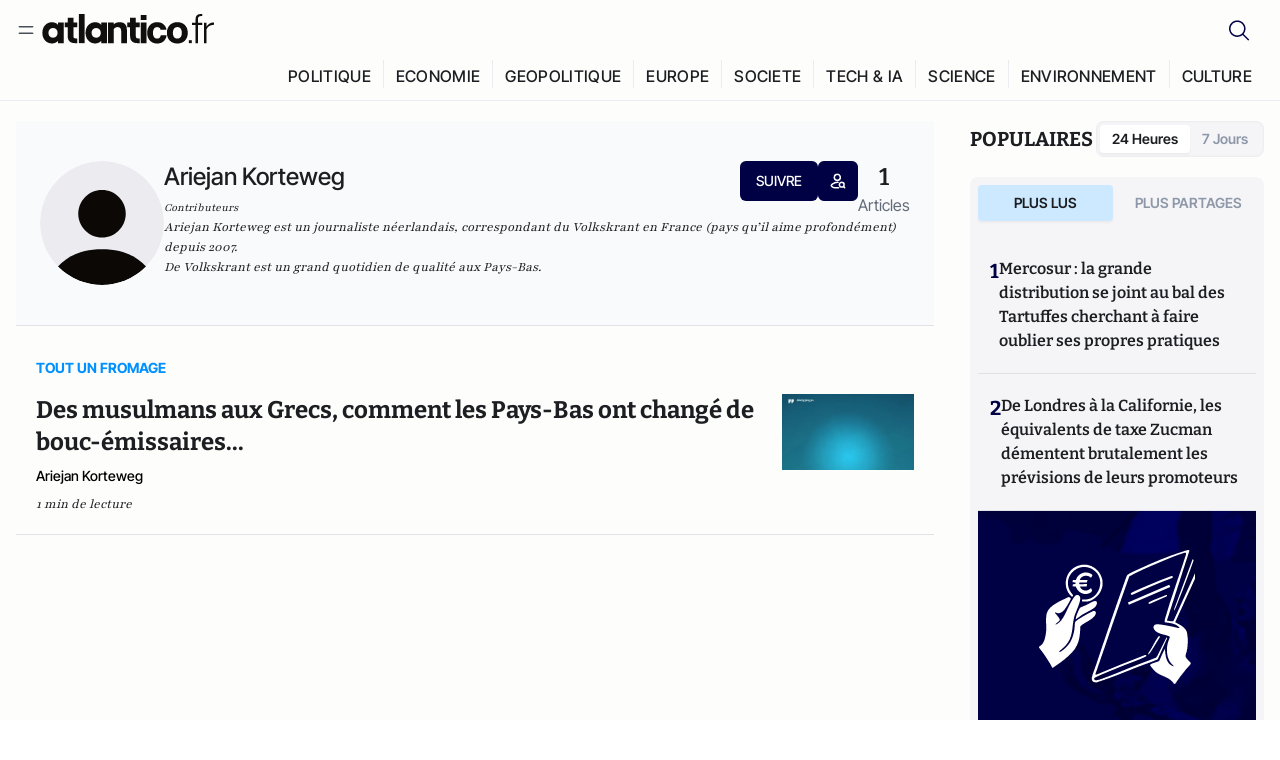

--- FILE ---
content_type: text/html;charset=utf-8
request_url: https://atlantico.fr/author/ariejan-korteweg-1501186
body_size: 25342
content:
<!DOCTYPE html><html  lang="fr"><head><meta charset="utf-8"><meta name="viewport" content="width=device-width, initial-scale=1"><script type="importmap">{"imports":{"#entry":"/v3_nuxt/ROLjjYpq.js"}}</script><title>Ariejan Korteweg | Atlantico.fr</title><link rel="preconnect" href="https://securepubads.g.doubleclick.net"><script src="https://securepubads.g.doubleclick.net/tag/js/gpt.js" async type="25aa1a497999f5725a16b44c-text/javascript"></script><script src="https://bisko.gjirafa.net/web/atlantico-sdk.js" async type="25aa1a497999f5725a16b44c-text/javascript"></script><style>.slide-enter-active[data-v-7fdfb17c],.slide-leave-active[data-v-7fdfb17c]{transition:transform .3s ease}.slide-enter-from[data-v-7fdfb17c],.slide-leave-to[data-v-7fdfb17c]{transform:translate(100%)}.slide-enter-to[data-v-7fdfb17c],.slide-leave-from[data-v-7fdfb17c]{transform:translate(0)}.body[data-v-7fdfb17c]::-webkit-scrollbar{display:none}</style><style>.cursor-grab{cursor:grab;cursor:-webkit-grab}.cursor-grabbing{cursor:grabbing;cursor:-webkit-grabbing}</style><link rel="stylesheet" href="/v3_nuxt/entry.CUcwEuyd.css" crossorigin><link rel="modulepreload" as="script" crossorigin href="/v3_nuxt/ROLjjYpq.js"><link rel="modulepreload" as="script" crossorigin href="/v3_nuxt/D6V-7TVg.js"><link rel="modulepreload" as="script" crossorigin href="/v3_nuxt/CX-DQGMt.js"><link rel="modulepreload" as="script" crossorigin href="/v3_nuxt/DWy7edii.js"><link rel="modulepreload" as="script" crossorigin href="/v3_nuxt/uSFyEJpF.js"><link rel="modulepreload" as="script" crossorigin href="/v3_nuxt/pfogf-S6.js"><link rel="modulepreload" as="script" crossorigin href="/v3_nuxt/D-rtaRon.js"><link rel="modulepreload" as="script" crossorigin href="/v3_nuxt/CN9sZZFA.js"><link rel="modulepreload" as="script" crossorigin href="/v3_nuxt/Av__j5bX.js"><link rel="modulepreload" as="script" crossorigin href="/v3_nuxt/Bw9yKQzT.js"><link rel="modulepreload" as="script" crossorigin href="/v3_nuxt/Bgyaxa9B.js"><link rel="modulepreload" as="script" crossorigin href="/v3_nuxt/DtYH6TNp.js"><link rel="modulepreload" as="script" crossorigin href="/v3_nuxt/BLMDDnHx.js"><link rel="modulepreload" as="script" crossorigin href="/v3_nuxt/L3iAslb-.js"><link rel="modulepreload" as="script" crossorigin href="/v3_nuxt/C5lP0Sm2.js"><link rel="modulepreload" as="script" crossorigin href="/v3_nuxt/C96V2tip.js"><link rel="modulepreload" as="script" crossorigin href="/v3_nuxt/D3jxyJBK.js"><link rel="modulepreload" as="script" crossorigin href="/v3_nuxt/DQUy8N6L.js"><link rel="modulepreload" as="script" crossorigin href="/v3_nuxt/7sJ2nx5a.js"><link rel="modulepreload" as="script" crossorigin href="/v3_nuxt/B7d8D2oU.js"><link rel="modulepreload" as="script" crossorigin href="/v3_nuxt/BJsl_TCp.js"><link rel="modulepreload" as="script" crossorigin href="/v3_nuxt/D9po_9XG.js"><link rel="modulepreload" as="script" crossorigin href="/v3_nuxt/CBqDzlCG.js"><link rel="modulepreload" as="script" crossorigin href="/v3_nuxt/DyYSNLvw.js"><link rel="modulepreload" as="script" crossorigin href="/v3_nuxt/toJM70vm.js"><link rel="modulepreload" as="script" crossorigin href="/v3_nuxt/xQP_G4VK.js"><link rel="modulepreload" as="script" crossorigin href="/v3_nuxt/CQW0_ILY.js"><link rel="modulepreload" as="script" crossorigin href="/v3_nuxt/Bl8QNiRS.js"><link rel="modulepreload" as="script" crossorigin href="/v3_nuxt/Bth7CC-O.js"><link rel="modulepreload" as="script" crossorigin href="/v3_nuxt/CKyTZGUy.js"><link rel="modulepreload" as="script" crossorigin href="/v3_nuxt/DCup_GY2.js"><link rel="modulepreload" as="script" crossorigin href="/v3_nuxt/9308rEgm.js"><link rel="modulepreload" as="script" crossorigin href="/v3_nuxt/DKmWlYne.js"><link rel="modulepreload" as="script" crossorigin href="/v3_nuxt/BFRwwTn_.js"><link rel="modulepreload" as="script" crossorigin href="/v3_nuxt/BfekSUo5.js"><link rel="modulepreload" as="script" crossorigin href="/v3_nuxt/D_AWu3Kp.js"><link rel="modulepreload" as="script" crossorigin href="/v3_nuxt/DlAUqK2U.js"><link rel="modulepreload" as="script" crossorigin href="/v3_nuxt/Buw4rDfs.js"><link rel="modulepreload" as="script" crossorigin href="/v3_nuxt/BMwzUDzk.js"><link rel="preload" as="fetch" fetchpriority="low" crossorigin="anonymous" href="/v3_nuxt/builds/meta/85cd8dae-59c0-4e8f-9b7c-f4e034869a97.json"><script src="https://cdn.tonos.tech/sdk/tonos-script-stg.js?aId=0e0e4cf9b7e54af3a437480933e69d6d&t=web" data-cfasync="false" defer></script><script src="https://www.instagram.com/embed.js" defer type="25aa1a497999f5725a16b44c-text/javascript"></script><link rel="dns-prefetch" href="https://securepubads.g.doubleclick.net"><link rel="prefetch" as="image" type="image/svg+xml" href="/v3_nuxt/error-illustration.DUkv96ME.svg"><link rel="prefetch" as="image" type="image/svg+xml" href="/v3_nuxt/subscribe-img.BwIj5q4I.svg"><link rel="prefetch" as="style" crossorigin href="/v3_nuxt/index.7-qUVTK2.css"><link rel="prefetch" as="script" crossorigin href="/v3_nuxt/PRg2HIpY.js"><link rel="prefetch" as="script" crossorigin href="/v3_nuxt/DmtWjLhF.js"><link rel="prefetch" as="script" crossorigin href="/v3_nuxt/Kvs9Xklx.js"><link rel="prefetch" as="script" crossorigin href="/v3_nuxt/C50DJxyC.js"><link rel="prefetch" as="script" crossorigin href="/v3_nuxt/c_5hrBP5.js"><link rel="prefetch" as="script" crossorigin href="/v3_nuxt/BQ_To3H4.js"><link rel="prefetch" as="script" crossorigin href="/v3_nuxt/ByX9333B.js"><link rel="prefetch" as="script" crossorigin href="/v3_nuxt/BoaKd4ji.js"><link rel="prefetch" as="script" crossorigin href="/v3_nuxt/DvVz2EWK.js"><link rel="prefetch" as="script" crossorigin href="/v3_nuxt/BEcfq5rH.js"><link rel="prefetch" as="script" crossorigin href="/v3_nuxt/BSkaNyY1.js"><meta name="robots" content="max-image-preview:large"><link rel="icon" type="image/x-icon" href="/favicon.ico"><link rel="icon" type="image/svg" href="/atlantico-short-logo.svg"><script type="application/ld+json" data-hid="schemaOrganization">
    {
      "@context": "https://schema.org",
      "@type": "NewsMediaOrganization",
      "name": "Atlantico.fr",
      "url": "https://atlantico.fr",
      "slogan": "Êtes-vous prêt à changer d'avis ?",
      "logo": "https://atlantico.codexcdn.net/assets/aseAg7UxDo15736OI.png",
      "sameAs": [
        "https://www.facebook.com/atlantico.franc",
        "https://twitter.com/atlantico_fr",
        "https://www.linkedin.com/company/atlantico/"
      ]
    }
    </script><script type="25aa1a497999f5725a16b44c-text/javascript">
              (function(w,d,s,l,i){w[l]=w[l]||[];w[l].push({'gtm.start':
              new Date().getTime(),event:'gtm.js'});var f=d.getElementsByTagName(s)[0],
              j=d.createElement(s),dl=l!='dataLayer'?'&l='+l:'';j.async=true;j.src=
              'https://www.googletagmanager.com/gtm.js?id='+i+dl;f.parentNode.insertBefore(j,f);
              })(window,document,'script','dataLayer','GTM-K3S7WXR');
              </script><meta name="description" content="Atlantico est un média libéral-conservateur généraliste qui décrypte l’actualité avec son réseau d’experts en politique économie tech geopolitique etc."><meta name="keywords" content="Atlantico,Media,Information,Libéral,Conservateur,Actualité,Economie,Politique,Géopolitique,Tech,Culture,People,Articles,Podcasts,Vidéos"><meta name="publisher" content="Atlantico"><meta property="og:title" content="Atlantico"><meta property="og:description" content="Atlantico est un média libéral-conservateur généraliste qui décrypte l’actualité avec son réseau d’experts en politique économie tech geopolitique etc."><meta property="og:url" content="https://atlantico.fr"><meta property="og:image" content="https://atlantico.codexcdn.net/assets/aseAg7UxDo15736OI.png"><meta name="og:site_name" content="Atlantico"><meta name="og:type" content="website"><meta property="fb:app_id" content="1093005977806886"><meta name="msapplication-TileColor" content="#2b5797"><meta name="theme-color" content="#00014b"><meta name="apple-itunes-app" content="app-id=1564440160, app-argument=atlanticofr://?xto=AL-1-[iOS_Banner]"><meta name="al:ios:app_store_id" content="1564440160"><meta name="al:ios:app_name" content="Atlantico"><meta name="al:ios:url" content="atlanticofr://?xto=AL-1-[Autres]"><meta name="al:android:app_name" content="Atlantico"><meta name="al:android:package" content="com.talmont.atlantico"><meta name="al:android:url" content="atlanticofr://?xto=AL-1-[Autres]"><meta name="al:web:url" content="https://atlantico.fr"><meta name="apple-mobile-web-app-title" content="Atlantico"><meta name="twitter:app:id:googleplay" content="com.talmont.atlantico"><meta name="twitter:app:name:googleplay" content="Atlantico"><meta name="twitter:app:url:googleplay" content="https://atlantico.fr"><meta name="twitter:app:id:iphone" content="1564440160"><meta name="twitter:app:name:iphone" content="Atlantico .fr"><meta property="twitter:title" content="Atlantico"><meta property="twitter:url" content="https://atlantico.fr"><meta property="twitter:image" content="https://atlantico.codexcdn.net/assets/aseAg7UxDo15736OI.png"><meta property="twitter:description" content="Atlantico est un média libéral-conservateur généraliste qui décrypte l’actualité avec son réseau d’experts en politique économie tech geopolitique etc."><link rel="canonical" href="https://atlantico.fr/author/ariejan-korteweg-1501186"><link rel="mask-icon" href="/safari-pinned-tab.svg" color="#00014b"><link rel="apple-touch-icon" href="/apple-touch-icon.svg" sizes="180x180"><link rel="alternate" type="application/rss+xml" href="https://rss.atlantico.fr" title="Atlantico RSS"><script type="application/ld+json" data-hid="schemaAuthor">
    {
      "@context": "https://schema.org",
      "@type": "Person",
      "name": "Ariejan Korteweg",
      "url": "https://atlantico.fr/author/ariejan-korteweg-1501186",
      "description": "Ariejan Korteweg est un journaliste néerlandais, correspondant du Volkskrant en France (pays qu’il aime profondément) depuis 2007. De Volkskrant est un grand quotidien de qualité aux Pays-Bas.",
      "image": "/default-author.png",
      "sameAs": ["undefined","undefined","undefined","undefined"]
    }
    </script><script type="application/ld+json">{"@context":"https://schema.org","@type":"BreadcrumbList","itemListElement":[{"@type":"ListItem","position":1,"name":"A la une","item":"https://atlantico.fr"},{"@type":"ListItem","position":2,"name":"Contributeurs","item":"https://atlantico.fr/authors"},{"@type":"ListItem","position":3,"name":"Contributeur Details","item":"https://atlantico.fr/author/ariejan-korteweg-1501186"}]}</script><script type="25aa1a497999f5725a16b44c-module" src="/v3_nuxt/ROLjjYpq.js" crossorigin></script></head><body  class=""><noscript><iframe src="https://www.googletagmanager.com/ns.html?id=GTM-K3S7WXR"
          height="0" width="0" style="display:none;visibility:hidden"></iframe></noscript><!--teleport start anchor--><!----><!--teleport anchor--><div id="__nuxt"><div><div class="relative bg-[#FDFDFC]"><header class="sticky top-0 z-[9999] border-b border-[#EBEBF0] bg-[#fdfdfc] px-4 py-3 max-container:px-0 print:hidden [@media(min-width:1360px)]:pb-0 [@media(min-width:1361px)]:min-h-[105px]"><nav class="mx-auto flex min-h-9 max-w-[1360px] items-center justify-between"><div class="flex items-center gap-1.5 md:gap-5 [@media(min-width:375px)]:gap-3"><button class="hidden md:flex"><img src="data:image/svg+xml,%3csvg%20width=&#39;20&#39;%20height=&#39;20&#39;%20viewBox=&#39;0%200%2020%2020&#39;%20fill=&#39;none&#39;%20xmlns=&#39;http://www.w3.org/2000/svg&#39;%3e%3cpath%20d=&#39;M3.33334%206.6665H16.6667M3.33334%2013.3332H16.6667&#39;%20stroke=&#39;%23494F5A&#39;%20stroke-width=&#39;1.5&#39;%20stroke-linecap=&#39;round&#39;%20stroke-linejoin=&#39;round&#39;/%3e%3c/svg%3e" alt="Menu icon" width="20" height="20" class="h-5 w-5 cursor-pointer"></button><a href="/" class=""><img src="/logo.svg" width="185" height="32" class="h-[32px] w-[185px]" alt="Atlantico logo"></a></div><div class="flex items-center justify-center gap-2 md:gap-3"><button class="mr-3 hidden md:flex"><img src="data:image/svg+xml,%3csvg%20width=&#39;24&#39;%20height=&#39;24&#39;%20viewBox=&#39;0%200%2024%2024&#39;%20fill=&#39;none&#39;%20xmlns=&#39;http://www.w3.org/2000/svg&#39;%3e%3cpath%20d=&#39;M21.2765%2021.6164L15.6125%2015.9523C16.9735%2014.3183%2017.6522%2012.2225%2017.5074%2010.1009C17.3625%207.97924%2016.4053%205.99512%2014.8348%204.56126C13.2644%203.12741%2011.2016%202.35421%209.07555%202.40253C6.94953%202.45084%204.92397%203.31694%203.42026%204.82065C1.91655%206.32436%201.05045%208.34992%201.00213%2010.4759C0.953823%2012.602%201.72702%2014.6648%203.16087%2016.2352C4.59473%2017.8057%206.57885%2018.7629%208.70048%2018.9078C10.8221%2019.0526%2012.9179%2018.3739%2014.5519%2017.0129L20.216%2022.6769L21.2765%2021.6164ZM2.52654%2010.6769C2.52654%209.34191%202.92243%208.03687%203.66412%206.92684C4.40582%205.8168%205.46003%204.95164%206.69343%204.44075C7.92683%203.92986%209.28403%203.79618%2010.5934%204.05663C11.9028%204.31709%2013.1055%204.95996%2014.0495%205.90396C14.9935%206.84797%2015.6364%208.0507%2015.8968%209.36008C16.1573%2010.6694%2016.0236%2012.0266%2015.5127%2013.26C15.0018%2014.4935%2014.1367%2015.5477%2013.0266%2016.2894C11.9166%2017.0311%2010.6116%2017.4269%209.27654%2017.4269C7.48694%2017.425%205.77121%2016.7132%204.50577%2015.4477C3.24033%2014.1823%202.52853%2012.4665%202.52654%2010.6769Z&#39;%20fill=&#39;%23000044&#39;/%3e%3c/svg%3e" alt="Search icon" width="24" height="24"></button><span></span><button class="flex md:hidden"><img src="data:image/svg+xml,%3csvg%20width=&#39;20&#39;%20height=&#39;20&#39;%20viewBox=&#39;0%200%2020%2020&#39;%20fill=&#39;none&#39;%20xmlns=&#39;http://www.w3.org/2000/svg&#39;%3e%3cpath%20d=&#39;M3.33334%206.6665H16.6667M3.33334%2013.3332H16.6667&#39;%20stroke=&#39;%23494F5A&#39;%20stroke-width=&#39;1.5&#39;%20stroke-linecap=&#39;round&#39;%20stroke-linejoin=&#39;round&#39;/%3e%3c/svg%3e" alt="Menu icon" width="20" height="20" class="h-5 w-5 cursor-pointer"></button></div></nav><div class="mx-auto mt-3 max-w-[1360px] items-end justify-end gap-1 [@media(max-width:1023px)]:hidden [@media(min-width:1024px)]:flex"><div class="flex pb-4 [@media(min-width:1024px)]:pb-0"><!--[--><div class="border-r border-[#EBEBF0] px-2 pt-1 last:border-none [@media(max-width:1360px)]:px-1"><a href="/explore/all/politique" class="px-3 pb-4 pt-1 text-sm font-medium uppercase leading-[125%] tracking-[0.02em] text-gray10 hover:border-b-4 hover:border-link-blue hover:bg-[#EBEBF0] xl:text-base [@media(max-width:1360px)]:px-2">POLITIQUE</a></div><div class="border-r border-[#EBEBF0] px-2 pt-1 last:border-none [@media(max-width:1360px)]:px-1"><a href="/explore/all/economie" class="px-3 pb-4 pt-1 text-sm font-medium uppercase leading-[125%] tracking-[0.02em] text-gray10 hover:border-b-4 hover:border-link-blue hover:bg-[#EBEBF0] xl:text-base [@media(max-width:1360px)]:px-2">ECONOMIE</a></div><div class="border-r border-[#EBEBF0] px-2 pt-1 last:border-none [@media(max-width:1360px)]:px-1"><a href="/explore/all/geopolitique" class="px-3 pb-4 pt-1 text-sm font-medium uppercase leading-[125%] tracking-[0.02em] text-gray10 hover:border-b-4 hover:border-link-blue hover:bg-[#EBEBF0] xl:text-base [@media(max-width:1360px)]:px-2">GEOPOLITIQUE</a></div><div class="border-r border-[#EBEBF0] px-2 pt-1 last:border-none [@media(max-width:1360px)]:px-1"><a href="/explore/all/europe" class="px-3 pb-4 pt-1 text-sm font-medium uppercase leading-[125%] tracking-[0.02em] text-gray10 hover:border-b-4 hover:border-link-blue hover:bg-[#EBEBF0] xl:text-base [@media(max-width:1360px)]:px-2">EUROPE</a></div><div class="border-r border-[#EBEBF0] px-2 pt-1 last:border-none [@media(max-width:1360px)]:px-1"><a href="/explore/all/societe" class="px-3 pb-4 pt-1 text-sm font-medium uppercase leading-[125%] tracking-[0.02em] text-gray10 hover:border-b-4 hover:border-link-blue hover:bg-[#EBEBF0] xl:text-base [@media(max-width:1360px)]:px-2">SOCIETE</a></div><div class="border-r border-[#EBEBF0] px-2 pt-1 last:border-none [@media(max-width:1360px)]:px-1"><a href="/explore/all/tech-ia" class="px-3 pb-4 pt-1 text-sm font-medium uppercase leading-[125%] tracking-[0.02em] text-gray10 hover:border-b-4 hover:border-link-blue hover:bg-[#EBEBF0] xl:text-base [@media(max-width:1360px)]:px-2">TECH &amp; IA</a></div><div class="border-r border-[#EBEBF0] px-2 pt-1 last:border-none [@media(max-width:1360px)]:px-1"><a href="/explore/all/science" class="px-3 pb-4 pt-1 text-sm font-medium uppercase leading-[125%] tracking-[0.02em] text-gray10 hover:border-b-4 hover:border-link-blue hover:bg-[#EBEBF0] xl:text-base [@media(max-width:1360px)]:px-2">SCIENCE</a></div><div class="border-r border-[#EBEBF0] px-2 pt-1 last:border-none [@media(max-width:1360px)]:px-1"><a href="/explore/all/environnement" class="px-3 pb-4 pt-1 text-sm font-medium uppercase leading-[125%] tracking-[0.02em] text-gray10 hover:border-b-4 hover:border-link-blue hover:bg-[#EBEBF0] xl:text-base [@media(max-width:1360px)]:px-2">ENVIRONNEMENT</a></div><div class="border-r border-[#EBEBF0] px-2 pt-1 last:border-none [@media(max-width:1360px)]:px-1"><a href="/explore/all/culture" class="px-3 pb-4 pt-1 text-sm font-medium uppercase leading-[125%] tracking-[0.02em] text-gray10 hover:border-b-4 hover:border-link-blue hover:bg-[#EBEBF0] xl:text-base [@media(max-width:1360px)]:px-2">CULTURE</a></div><!--]--></div></div><!----><!----></header><!--teleport start--><!--teleport end--><!----><!----><!----><!----><!--[--><!----><aside class="translate-x-full md:-translate-x-full fixed right-0 top-0 z-[99999] h-full w-full transform overflow-y-auto bg-[#F9FAFB] transition-transform duration-300 ease-in-out sm:max-w-[400px] md:left-0"><div class="sticky top-0 z-10 flex min-h-[57px] items-end justify-between border-b border-[#EBEBF0] bg-[#FDFDFC] px-5 py-1.5 pr-2 [@media(min-width:1361px)]:min-h-[105px] [@media(min-width:1361px)]:py-3"><span class="font-bitter text-2xl font-bold uppercase text-gray10"> Menu </span><div class="block w-fit"><img src="data:image/svg+xml,%3csvg%20width=&#39;13&#39;%20height=&#39;12&#39;%20viewBox=&#39;0%200%2013%2012&#39;%20fill=&#39;none&#39;%20xmlns=&#39;http://www.w3.org/2000/svg&#39;%3e%3cpath%20fill-rule=&#39;evenodd&#39;%20clip-rule=&#39;evenodd&#39;%20d=&#39;M2.89254%209.35355C3.0878%209.54882%203.40439%209.54882%203.59965%209.35355L6.24609%206.70711L8.89254%209.35355C9.0878%209.54882%209.40439%209.54882%209.59965%209.35355C9.79491%209.15829%209.79491%208.84171%209.59965%208.64645L6.9532%206L9.59965%203.35355C9.79491%203.15829%209.79491%202.84171%209.59965%202.64645C9.40439%202.45118%209.0878%202.45118%208.89254%202.64645L6.24609%205.29289L3.59965%202.64645C3.40439%202.45118%203.0878%202.45118%202.89254%202.64645C2.69728%202.84171%202.69728%203.15829%202.89254%203.35355L5.53899%206L2.89254%208.64645C2.69728%208.84171%202.69728%209.15829%202.89254%209.35355Z&#39;%20fill=&#39;%231C1E22&#39;/%3e%3c/svg%3e" alt="Close icon" class="cursor-pointer px-3 py-2" width="46" height="46"></div></div><div class="flex flex-col px-4"><div class="relative mt-6 flex"><img src="data:image/svg+xml,%3csvg%20width=&#39;24&#39;%20height=&#39;24&#39;%20viewBox=&#39;0%200%2024%2024&#39;%20fill=&#39;none&#39;%20xmlns=&#39;http://www.w3.org/2000/svg&#39;%3e%3cpath%20d=&#39;M21.2765%2021.6164L15.6125%2015.9523C16.9735%2014.3183%2017.6522%2012.2225%2017.5074%2010.1009C17.3625%207.97924%2016.4053%205.99512%2014.8348%204.56126C13.2644%203.12741%2011.2016%202.35421%209.07555%202.40253C6.94953%202.45084%204.92397%203.31694%203.42026%204.82065C1.91655%206.32436%201.05045%208.34992%201.00213%2010.4759C0.953823%2012.602%201.72702%2014.6648%203.16087%2016.2352C4.59473%2017.8057%206.57885%2018.7629%208.70048%2018.9078C10.8221%2019.0526%2012.9179%2018.3739%2014.5519%2017.0129L20.216%2022.6769L21.2765%2021.6164ZM2.52654%2010.6769C2.52654%209.34191%202.92243%208.03687%203.66412%206.92684C4.40582%205.8168%205.46003%204.95164%206.69343%204.44075C7.92683%203.92986%209.28403%203.79618%2010.5934%204.05663C11.9028%204.31709%2013.1055%204.95996%2014.0495%205.90396C14.9935%206.84797%2015.6364%208.0507%2015.8968%209.36008C16.1573%2010.6694%2016.0236%2012.0266%2015.5127%2013.26C15.0018%2014.4935%2014.1367%2015.5477%2013.0266%2016.2894C11.9166%2017.0311%2010.6116%2017.4269%209.27654%2017.4269C7.48694%2017.425%205.77121%2016.7132%204.50577%2015.4477C3.24033%2014.1823%202.52853%2012.4665%202.52654%2010.6769Z&#39;%20fill=&#39;%23000044&#39;/%3e%3c/svg%3e" alt="Search icon" width="16" height="16" class="absolute left-4 top-3.5"><input value="" type="text" placeholder="Recherche..." class="w-full rounded border border-[#8E98A83D] bg-white py-[11px] pl-10 text-sm text-gray7 outline-none"></div></div><nav class="flex flex-col p-5"><!----><button style="" class="mt-2 flex h-[40px] justify-center rounded bg-[#E6E6EC] px-3 py-2.5 text-sm font-medium uppercase text-black md:hidden"> Je me connecte </button><!----><span class="mb-2 text-base font-medium uppercase text-gray10"> Categories </span><!--[--><a href="/explore/decryptages" class="border border-[#F6F6F6] bg-white p-3 text-base font-medium text-gray9 hover:bg-gray1 rounded-t-lg">Décryptages</a><a href="/explore/dossiers" class="border border-[#F6F6F6] bg-white p-3 text-base font-medium text-gray9 hover:bg-gray1">Dossiers</a><a href="/explore/rdvs" class="border border-[#F6F6F6] bg-white p-3 text-base font-medium text-gray9 hover:bg-gray1">Rendez-Vous</a><a href="/explore/videos" class="border border-[#F6F6F6] bg-white p-3 text-base font-medium text-gray9 hover:bg-gray1">Vidéos</a><a href="/explore/podcasts" class="border border-[#F6F6F6] bg-white p-3 text-base font-medium text-gray9 hover:bg-gray1">Podcasts</a><!--]--><button class="&#39;border rounded-b-lg&#39;, border-[#F6F6F6] bg-white p-3 text-left text-base font-medium text-gray9 hover:bg-gray1"> Plus Lus </button><div class="mt-9"><span class="text-gray8 mb-2 block text-xs uppercase"> Recevez notre newsletter </span><form class="relative"><input value="" placeholder="Entrez votre email pour recevoir la newsletter" class="w-full rounded border border-gray2 bg-white py-3 pl-4 pr-10 text-sm text-gray7 outline-none pr-12"><button type="submit" class="mt-2 min-h-[42.41px] w-full rounded-[4px] border border-brand9 bg-yellow-btn p-2.5 text-base font-medium uppercase text-brand9"><p>S&#39;inscrire</p></button></form><!----></div><p class="mb-6 mt-2 text-sm text-[#32363E]"> En cliquant sur s&#39;inscrire, vous confirmez que vous acceptez nos <a href="/conditions-generales" class="font-medium text-brand9 underline"> Termes et Conditions </a></p><div class="flex flex-col border-b border-[#E5E5E7] pb-3"><span class="mb-2 text-base font-medium uppercase text-gray10"> Themes </span><!--[--><a href="/explore/all/politique" class="border border-[#F6F6F6] bg-white p-3 text-base font-medium text-gray9 hover:bg-gray1 rounded-t-lg">Politique</a><a href="/explore/all/economie" class="border border-[#F6F6F6] bg-white p-3 text-base font-medium text-gray9 hover:bg-gray1">Economie</a><a href="/explore/all/geopolitique" class="border border-[#F6F6F6] bg-white p-3 text-base font-medium text-gray9 hover:bg-gray1">Géopolitique</a><a href="/explore/all/europe" class="border border-[#F6F6F6] bg-white p-3 text-base font-medium text-gray9 hover:bg-gray1">Europe</a><a href="/explore/all/societe" class="border border-[#F6F6F6] bg-white p-3 text-base font-medium text-gray9 hover:bg-gray1">Société</a><a href="/explore/all/tech-ia" class="border border-[#F6F6F6] bg-white p-3 text-base font-medium text-gray9 hover:bg-gray1">Tech &amp; IA</a><a href="/explore/all/science" class="border border-[#F6F6F6] bg-white p-3 text-base font-medium text-gray9 hover:bg-gray1">Science</a><a href="/explore/all/environnement" class="border border-[#F6F6F6] bg-white p-3 text-base font-medium text-gray9 hover:bg-gray1">Environnement</a><a href="/explore/all/culture" class="border border-[#F6F6F6] bg-white p-3 text-base font-medium text-gray9 hover:bg-gray1 rounded-b-lg">Culture</a><!--]--></div><a href="/about" class="mt-3 flex items-center justify-between gap-1.5 rounded-lg bg-white p-3 text-base font-medium tracking-[0.32px] text-brand9"><div class="flex items-center gap-2"><img src="data:image/svg+xml,%3csvg%20width=&#39;18&#39;%20height=&#39;18&#39;%20viewBox=&#39;0%200%2018%2018&#39;%20fill=&#39;none&#39;%20xmlns=&#39;http://www.w3.org/2000/svg&#39;%3e%3cpath%20d=&#39;M8.94284%2011.9219C10.5556%2011.9219%2011.713%2010.7455%2011.713%209.00006C11.713%207.25449%2010.5556%206.09723%208.94284%206.09723C7.31119%206.09723%206.17275%207.25449%206.17275%209.00006C6.17275%2010.7455%207.31119%2011.9219%208.94284%2011.9219ZM2.54883%208.981C2.54883%205.20526%205.0534%202.625%208.2788%202.625C9.79661%202.625%2011.0489%203.19433%2011.9406%204.16185V2.8337H15.4507V15.1663H11.9406V13.8192C11.0489%2014.8059%209.79661%2015.375%208.2788%2015.375C5.0534%2015.375%202.54883%2012.7758%202.54883%208.981Z&#39;%20fill=&#39;%23100F0D&#39;/%3e%3c/svg%3e" alt="Atlantico logo with letter" width="18" height="18"> Atlantico, c&#39;est qui, c&#39;est quoi ? </div><img src="data:image/svg+xml,%3csvg%20width=&#39;7&#39;%20height=&#39;12&#39;%20viewBox=&#39;0%200%207%2012&#39;%20fill=&#39;none&#39;%20xmlns=&#39;http://www.w3.org/2000/svg&#39;%3e%3cpath%20d=&#39;M5.37468%206.00015C5.37468%206.00951%205.36922%205.92882%205.24935%205.72997C5.13977%205.54819%204.97124%205.32725%204.74968%205.07648C4.30792%204.57658%203.70724%204.01381%203.09033%203.47818C2.4764%202.94513%201.86029%202.45072%201.39681%202.08902C1.16539%201.90841%200.972209%201.7609%200.83773%201.65933C0.770628%201.60865%200.717867%201.56947%200.682294%201.54296C0.664635%201.52979%200.651394%201.51949%200.642418%201.51285C0.637925%201.50952%200.634011%201.50713%200.631838%201.50552C0.630825%201.50477%200.629867%201.50424%200.629397%201.50389V1.50308C0.351496%201.29841%200.292139%200.907798%200.496747%200.62987C0.701417%200.351971%201.09203%200.292618%201.36996%200.49722H1.37077L1.37158%200.498034C1.3723%200.49856%201.37358%200.499542%201.37484%200.500475C1.37746%200.502411%201.38145%200.505074%201.38623%200.508613C1.39614%200.515949%201.41071%200.526453%201.42936%200.540352C1.46699%200.568392%201.52182%200.609932%201.59131%200.662422C1.73026%200.767374%201.92861%200.918353%202.16586%201.1035C2.63981%201.47338%203.27405%201.98215%203.90983%202.53417C4.54256%203.08354%205.19162%203.68799%205.68718%204.24885C5.93436%204.5286%206.15646%204.81282%206.32032%205.08462C6.47376%205.33922%206.62468%205.66153%206.62468%206.00015C6.62468%206.33877%206.47376%206.66107%206.32032%206.91568C6.15646%207.18748%205.93436%207.4717%205.68718%207.75145C5.19162%208.31231%204.54256%208.91677%203.90983%209.46613C3.27392%2010.0183%202.63903%2010.5269%202.16504%2010.8968C1.9279%2011.0819%201.73022%2011.233%201.59131%2011.3379C1.52182%2011.3904%201.46699%2011.4319%201.42936%2011.4599C1.41072%2011.4738%201.39614%2011.4843%201.38623%2011.4917C1.38148%2011.4952%201.37746%2011.4979%201.37484%2011.4998C1.3736%2011.5007%201.3723%2011.5017%201.37158%2011.5023L1.37077%2011.5031H1.36996C1.09202%2011.7077%200.701421%2011.6483%200.496747%2011.3704C0.292119%2011.0925%200.351484%2010.7019%200.629397%2010.4972V10.4964C0.62987%2010.4961%200.630816%2010.4955%200.631838%2010.4948C0.633958%2010.4932%200.637276%2010.4907%200.641604%2010.4875C0.650583%2010.4808%200.664508%2010.4706%200.682294%2010.4573C0.717871%2010.4308%200.770618%2010.3917%200.83773%2010.341C0.97221%2010.2394%201.16539%2010.0919%201.39681%209.91128C1.86026%209.54961%202.47563%209.05512%203.08952%208.52212C3.70655%207.9864%204.30784%207.42381%204.74968%206.92382C4.97124%206.67305%205.13977%206.45211%205.24935%206.27033C5.3692%206.07149%205.37468%205.99081%205.37468%206.00015Z&#39;%20fill=&#39;%23494F5A&#39;/%3e%3c/svg%3e" alt="Arrow right icon" width="16" height="16" class="h-4 w-4"></a><div class="my-3 border-b"></div><ul class="flex flex-wrap gap-4"><!--[--><li><a href="/about" class="text-base font-medium tracking-[0.56px] text-gray9 hover:text-link-blue">À propos de nous</a></li><li><a href="/contact" class="text-base font-medium tracking-[0.56px] text-gray9 hover:text-link-blue">Nous contacter</a></li><li><a href="/cgv" class="text-base font-medium tracking-[0.56px] text-gray9 hover:text-link-blue">CGV</a></li><li><a href="/legal" class="text-base font-medium tracking-[0.56px] text-gray9 hover:text-link-blue">Mentions légales</a></li><li><button type="button" class="cursor-pointer text-base font-medium tracking-[0.56px] text-gray9 hover:text-link-blue">Gestion de la publicité</button></li><li><button type="button" class="cursor-pointer text-base font-medium tracking-[0.56px] text-gray9 hover:text-link-blue">Gestion des cookies</button></li><li><a href="/politique-de-confidentialite" class="text-base font-medium tracking-[0.56px] text-gray9 hover:text-link-blue">Politique de confidentialité</a></li><li><a href="/politique-daccessibilite" class="text-base font-medium tracking-[0.56px] text-gray9 hover:text-link-blue">Politique d’accessibilité</a></li><li><a href="/politique-relative-aux-cookies" class="text-base font-medium tracking-[0.56px] text-gray9 hover:text-link-blue">Politique relative aux cookies</a></li><li><a href="/conditions-generales" class="text-base font-medium tracking-[0.56px] text-gray9 hover:text-link-blue">Conditions générales d’utilisation</a></li><!--]--></ul></nav></aside><!--]--><main class="mx-auto w-full max-w-[1360px] px-4 pb-5 pt-0 lg:py-5 max-container:px-0"><!--[--><!--[--><div id="tonos-content-id" value="non-premium"></div><div class="lg:flex lg:w-full lg:justify-between lg:gap-10"><div class="lg:flex lg:min-w-0 lg:basis-[73.53%] lg:flex-col"><div class="-mx-4 flex flex-col gap-3 border-b border-gray2 bg-gray-50 px-4 py-6 md:mx-0 md:flex-row md:gap-8 md:px-6 md:py-10"><div class="flex items-center justify-between"><script src="/cdn-cgi/scripts/7d0fa10a/cloudflare-static/rocket-loader.min.js" data-cf-settings="25aa1a497999f5725a16b44c-|49"></script><img onerror="this.setAttribute(&#39;data-error&#39;, 1)" width="124" height="124" alt="Ariejan Korteweg image" data-nuxt-img srcset="/_ipx/s_124x124/img/default-avatar.svg 1x, /_ipx/s_248x248/img/default-avatar.svg 2x" class="h-[72px] w-[72px] rounded-full object-cover md:max-h-[124px] md:min-h-[124px] md:min-w-[124px] md:max-w-[124px]" src="/_ipx/s_124x124/img/default-avatar.svg"><div class="flex flex-col items-center gap-1 md:hidden"><span class="font-bitter text-[26px] font-semibold text-gray10">1</span><span class="text-base text-xs text-gray7">Articles</span></div></div><div class="flex w-full flex-col gap-1.5 md:gap-4"><div class="flex items-center justify-between"><div><h1 class="text-sm font-medium text-gray10 md:text-2xl">Ariejan Korteweg</h1><span class="font-playfair text-xs italic text-gray10">Contributeurs</span></div><div class="hidden items-start gap-3 md:flex"><button class="w-fit rounded-md px-2 py-2 text-sm font-medium uppercase transition-colors duration-150 focus:outline-none focus:ring-2 focus:ring-offset-2 disabled:cursor-not-allowed disabled:opacity-50 w-fit bg-brand9 text-white h-10 px-4"><span>Suivre</span></button><button class="bg-brand9 flex max-h-10 max-w-10 items-center justify-center rounded-md p-3"><img src="data:image/svg+xml,%3csvg%20width=&#39;16&#39;%20height=&#39;16&#39;%20viewBox=&#39;0%200%2016%2016&#39;%20fill=&#39;none&#39;%20xmlns=&#39;http://www.w3.org/2000/svg&#39;%3e%3cg%20clip-path=&#39;url(%23clip0_1739_5013)&#39;%3e%3cpath%20d=&#39;M8.66732%2014.6668H4.39456C3.36431%2014.6668%202.54486%2014.1655%201.80909%2013.4646C0.302895%2012.0296%202.77585%2010.8828%203.71903%2010.3212C5.02104%209.54595%206.52912%209.22709%208.00065%209.36455&#39;%20stroke=&#39;white&#39;%20stroke-width=&#39;1.5&#39;%20stroke-linecap=&#39;round&#39;%20stroke-linejoin=&#39;round&#39;/%3e%3cpath%20d=&#39;M10.334%204.3335C10.334%205.99035%208.99085%207.3335%207.33398%207.3335C5.67713%207.3335%204.33398%205.99035%204.33398%204.3335C4.33398%202.67664%205.67713%201.3335%207.33398%201.3335C8.99085%201.3335%2010.334%202.67664%2010.334%204.3335Z&#39;%20stroke=&#39;white&#39;%20stroke-width=&#39;1.5&#39;/%3e%3cpath%20d=&#39;M13.6007%2013.6002L14.6673%2014.6668M14.134%2011.7335C14.134%2010.408%2013.0595%209.3335%2011.734%209.3335C10.4085%209.3335%209.33398%2010.408%209.33398%2011.7335C9.33398%2013.059%2010.4085%2014.1335%2011.734%2014.1335C13.0595%2014.1335%2014.134%2013.059%2014.134%2011.7335Z&#39;%20stroke=&#39;white&#39;%20stroke-width=&#39;1.5&#39;%20stroke-linecap=&#39;round&#39;/%3e%3c/g%3e%3cdefs%3e%3cclipPath%20id=&#39;clip0_1739_5013&#39;%3e%3crect%20width=&#39;16&#39;%20height=&#39;16&#39;%20fill=&#39;white&#39;/%3e%3c/clipPath%3e%3c/defs%3e%3c/svg%3e" alt="Suggest authors" width="16" height="16"></button><div class="flex flex-col items-center gap-1"><span class="font-bitter text-2xl font-semibold text-gray10">1</span><span class="text-base text-gray7">Articles</span></div></div></div><div class="text-left font-playfair text-sm italic text-gray10"><div><p class="first">Ariejan Korteweg est un journaliste néerlandais, correspondant du Volkskrant en France (pays qu’il aime profondément) depuis 2007.</p> <p><a href="http://www.volkskrant.nl/">De Volkskrant</a> est un grand quotidien de qualité aux Pays-Bas.</p></div></div><div class="flex items-start gap-3 md:hidden"><button class="w-fit rounded-md px-2 py-2 text-sm font-medium uppercase transition-colors duration-150 focus:outline-none focus:ring-2 focus:ring-offset-2 disabled:cursor-not-allowed disabled:opacity-50 w-fit bg-brand9 text-white h-10 w-full px-4"><span>Suivre</span></button><button class="bg-brand9 flex h-10 items-center justify-center rounded-md p-3"><img src="data:image/svg+xml,%3csvg%20width=&#39;16&#39;%20height=&#39;16&#39;%20viewBox=&#39;0%200%2016%2016&#39;%20fill=&#39;none&#39;%20xmlns=&#39;http://www.w3.org/2000/svg&#39;%3e%3cg%20clip-path=&#39;url(%23clip0_1739_5013)&#39;%3e%3cpath%20d=&#39;M8.66732%2014.6668H4.39456C3.36431%2014.6668%202.54486%2014.1655%201.80909%2013.4646C0.302895%2012.0296%202.77585%2010.8828%203.71903%2010.3212C5.02104%209.54595%206.52912%209.22709%208.00065%209.36455&#39;%20stroke=&#39;white&#39;%20stroke-width=&#39;1.5&#39;%20stroke-linecap=&#39;round&#39;%20stroke-linejoin=&#39;round&#39;/%3e%3cpath%20d=&#39;M10.334%204.3335C10.334%205.99035%208.99085%207.3335%207.33398%207.3335C5.67713%207.3335%204.33398%205.99035%204.33398%204.3335C4.33398%202.67664%205.67713%201.3335%207.33398%201.3335C8.99085%201.3335%2010.334%202.67664%2010.334%204.3335Z&#39;%20stroke=&#39;white&#39;%20stroke-width=&#39;1.5&#39;/%3e%3cpath%20d=&#39;M13.6007%2013.6002L14.6673%2014.6668M14.134%2011.7335C14.134%2010.408%2013.0595%209.3335%2011.734%209.3335C10.4085%209.3335%209.33398%2010.408%209.33398%2011.7335C9.33398%2013.059%2010.4085%2014.1335%2011.734%2014.1335C13.0595%2014.1335%2014.134%2013.059%2014.134%2011.7335Z&#39;%20stroke=&#39;white&#39;%20stroke-width=&#39;1.5&#39;%20stroke-linecap=&#39;round&#39;/%3e%3c/g%3e%3cdefs%3e%3cclipPath%20id=&#39;clip0_1739_5013&#39;%3e%3crect%20width=&#39;16&#39;%20height=&#39;16&#39;%20fill=&#39;white&#39;/%3e%3c/clipPath%3e%3c/defs%3e%3c/svg%3e" alt="Suggest authors" width="16" height="16"></button></div></div></div><!----><div><!--[--><!--[--><div class="flex items-start gap-2 border-b border-gray2 py-5 hover:bg-[#0000440A] focus:bg-[#0000440A] md:p-5 md:pt-8"><div class="w-full"><div class="flex w-full items-center justify-between"><p class="mb-4 text-sm font-bold uppercase text-link-blue">TOUT UN FROMAGE</p></div><div class="flow-root md:flex md:items-start md:gap-3"><div class="float-right mb-2 ml-3 w-[28%] md:order-last md:float-none md:mb-0 md:ml-0 md:basis-[15%]"><a href="/article/decryptage/pays-bas-grecs-musulmans-hollande-zone-euro-theo-van-gogh-ariejan-korteweg" class=""><script src="/cdn-cgi/scripts/7d0fa10a/cloudflare-static/rocket-loader.min.js" data-cf-settings="25aa1a497999f5725a16b44c-|49"></script><img onerror="this.setAttribute(&#39;data-error&#39;, 1)" alt="afp" loading="lazy" data-nuxt-img srcset="https://atlantico.codexcdn.net/assets/asXFJXOp135fVD6xj.jpg?width=700&amp;height=500&amp;quality=75 1x, https://atlantico.codexcdn.net/assets/asXFJXOp135fVD6xj.jpg?width=700&amp;height=500&amp;quality=75 2x" fetchpriority="low" class="aspect-square h-full w-full object-cover" src="https://atlantico.codexcdn.net/assets/asXFJXOp135fVD6xj.jpg?width=700&amp;height=500&amp;quality=75"></a></div><div class="contents md:block md:flex-1"><a href="/article/decryptage/pays-bas-grecs-musulmans-hollande-zone-euro-theo-van-gogh-ariejan-korteweg" class="mb-2 font-bitter text-xl font-bold text-gray10 md:mb-4 md:text-2xl">Des musulmans aux Grecs, comment les Pays-Bas ont changé
de bouc-émissaires... </a><div class="flex items-center gap-x-2 my-2"><!----><div class="flex flex-wrap items-center font-medium text-sm"><!--[--><!--[--><a aria-current="page" href="/author/ariejan-korteweg-1501186" class="router-link-active router-link-exact-active group flex cursor-pointer items-center gap-2 md:hover:underline">Ariejan Korteweg <!----></a><!----><!--]--><!--]--></div></div><p class="font-playfair text-xs italic text-gray10 sm:text-sm">1 min de lecture </p></div></div></div><!--[--><!--]--></div><!--[--><!--]--><!--]--><!--]--><!----></div></div><div class="hidden lg:flex lg:basis-[23.53%] lg:flex-col lg:gap-6"><div><div class="mb-5 flex flex-wrap items-center justify-between"><div class="flex flex-wrap items-center gap-4 md:flex-nowrap"><h2 class="font-bitter text-xl font-bold uppercase !leading-9 text-gray10"> Populaires </h2><!----></div><div class="flex items-center rounded-[8px] bg-[#F5F5F8] p-1 text-sm shadow-[inset_0px_0px_2px_1px_#0000000A]"><button class="rounded px-3 py-1 font-semibold bg-white text-gray10 shadow-[0px_2px_2px_0px_#0000000A]"> 24 Heures </button><button class="rounded px-3 py-1 font-semibold bg-transparent text-[#8E98A8]"> 7 Jours </button></div></div><div class="rounded-[8px] bg-[#F5F5F8] p-2"><div class="mb-4 grid grid-cols-2 items-center gap-2 text-sm lg:grid-cols-1 xl:grid-cols-2"><button class="rounded-[4px] py-2 font-semibold text-gray10 bg-blueLight shadow-[0px_2px_2px_0px_#0000000A]"> PLUS LUS </button><button class="rounded-[4px] py-2 font-semibold text-gray10 bg-transparent !text-[#8E98A8]"> PLUS PARTAGES </button></div><div class="cursor-grab"><!--[--><div class="hover:bg-[#0000440A] focus:bg-[#0000440A]"><div class="items-start gap-4 border-b border-gray2 py-5 lg:px-3 flex"><span class="cursor-pointer font-bitter text-xl font-bold text-brand9">1</span><a href="/article/decryptage/mercosur-la-grande-distribution-se-joint-au-bal-des-tartuffes-cherchant-a-faire-oublier-cherchant-a-faire-oublier-ses-propres-pratiques" class="font-bitter text-base font-semibold text-gray10">Mercosur : la grande distribution se joint au bal des Tartuffes cherchant à faire oublier ses propres pratiques</a></div><!----></div><div class="hover:bg-[#0000440A] focus:bg-[#0000440A]"><div class="items-start gap-4 border-b border-gray2 py-5 lg:px-3 flex"><span class="cursor-pointer font-bitter text-xl font-bold text-brand9">2</span><a href="/article/decryptage/de-londres-a-la-californie-les-equivalents-de-taxe-zucman-dementent-brutalement-les-previsions-de-leurs-promoteurs" class="font-bitter text-base font-semibold text-gray10">De Londres à la Californie, les équivalents de taxe Zucman démentent brutalement les prévisions de leurs promoteurs</a></div><div><div class="align-center relative flex min-h-[400px] flex-col items-center justify-center gap-4 overflow-hidden bg-brand9 px-9 py-7 md:mx-0"><img src="https://atlantico.codexcdn.net/assets/asAL2Lfxa02xHopKZ.png?width=350&amp;q=50" alt="Decorative background image" class="absolute inset-0 h-full w-full -translate-x-2 -translate-y-4 scale-[2.2] object-cover opacity-[40%] mix-blend-soft-light"><img src="/v3_nuxt/subscribe-img.BwIj5q4I.svg" width="156" height="156" alt="Subscribe image" class="justify-self-center"><span class="z-10 mt-auto text-center text-base font-medium text-[#9BD7FF]"> 1€ Le Premier Mois </span><a href="/user/register" class="z-10 rounded-[4px] bg-yellow-btn px-6 py-2 text-center text-base font-medium uppercase text-[#100F0D] hover:bg-yellow-btn-2 w-full"> Je m&#39;abonne </a><span class="z-10 text-center text-base font-medium text-[#EBEBF0]"> 12€/mois ensuite. <br> Annulez ou mettez en pause à tout moment. </span></div></div></div><div class="hover:bg-[#0000440A] focus:bg-[#0000440A]"><div class="items-start gap-4 border-b border-gray2 py-5 lg:px-3 flex"><span class="cursor-pointer font-bitter text-xl font-bold text-brand9">3</span><a href="/article/decryptage/et-la-guerre-commerciale-declaree-par-trump-amena-la-chine-a-des-exportations-record-en-2025" class="font-bitter text-base font-semibold text-gray10">Et la guerre commerciale déclarée par Trump amena la Chine à… des exportations record en 2025</a></div><!----></div><div class="hover:bg-[#0000440A] focus:bg-[#0000440A]"><div class="items-start gap-4 border-b border-gray2 py-5 lg:px-3 flex"><span class="cursor-pointer font-bitter text-xl font-bold text-brand9">4</span><a href="/article/rdv/calomniez-calomniez-les-mauvaises-langues-mettent-le-charcutier-jean-henaff-en-boite" class="font-bitter text-base font-semibold text-gray10">Calomniez, calomniez… Les mauvaises langues mettent le charcutier Jean Hénaff en boîte</a></div><!----></div><div class="hover:bg-[#0000440A] focus:bg-[#0000440A]"><div class="items-start gap-4 border-b border-gray2 py-5 lg:px-3 flex"><span class="cursor-pointer font-bitter text-xl font-bold text-brand9">5</span><a href="/article/decryptage/pas-stressants-mais-bien-payes-top-des-metiers-choisir-2026-astronome-developpeur-web-economiste-environnement-geographe-ia-intelligence-artificielle-mathematicien-Caroline-Diard" class="font-bitter text-base font-semibold text-gray10">Pas stressants mais bien payés : le top des métiers à choisir en 2026</a></div><!----></div><div class="hover:bg-[#0000440A] focus:bg-[#0000440A]"><div class="items-start gap-4 border-b border-gray2 py-5 lg:px-3 flex"><span class="cursor-pointer font-bitter text-xl font-bold text-brand9">6</span><a href="/article/decryptage/la-strangulation-pendant-le-sexe-cette-pratique-de-plus-en-plus-repandue-aux-risques-toujours-aussi-mal-compris-christopher-saville" class="font-bitter text-base font-semibold text-gray10">La strangulation pendant le sexe : cette pratique de plus en plus répandue aux risques toujours aussi mal compris</a></div><!----></div><div class="hover:bg-[#0000440A] focus:bg-[#0000440A]"><div class="items-start gap-4 border-b border-gray2 py-5 lg:px-3 border-b-0 flex"><span class="cursor-pointer font-bitter text-xl font-bold text-brand9">7</span><a href="/article/rdv/promesse-plein-emploi-franc-sera-pas-tenue-ia-va-secouer-rh-intelligence-artificielle-Jean-Marc-Sylvestre" class="font-bitter text-base font-semibold text-gray10">La promesse du plein-emploi en France ne sera pas tenue et l’IA va secouer les RH…</a></div><!----></div><!--]--></div></div></div></div></div><!--]--><!--]--></main><div data-v-7fdfb17c><!----><!----></div><div class="fixed bottom-16 right-4 z-[9999] md:bottom-10 md:right-10"><!----></div><footer class="bg-brand9 text-white"><div class="mx-auto max-w-[1360px] px-5 py-10 2xl:px-0"><div class="grid grid-cols-1 gap-10 lg:grid-cols-12"><section class="flex h-full w-full flex-col justify-between lg:col-span-4 lg:max-w-[360px]"><div><a href="/" class=""><img src="/white-logo.svg" class="mb-10" alt="Atlantico White logo" width="140" height="24"></a><div><span class="text-brand2 mb-2 block text-xs uppercase"> Recevez notre newsletter </span><form class="relative"><input value="" placeholder="Entrez votre email pour recevoir la newsletter" class="w-full rounded-[4px] border border-[#FFFFFF3D] bg-[#FFFFFF1F] px-[18px] py-3 text-sm font-normal text-[#C0C0D1] outline-none pr-12"><button type="submit" class="mt-2 min-h-[42.41px] w-full rounded-[4px] border border-brand9 bg-yellow-btn p-2.5 text-base font-medium uppercase text-brand9"><p>S&#39;inscrire</p></button></form><!----></div><p class="mb-6 mt-5 pr-1 text-center text-sm text-white md:!text-start"> En cliquant sur s&#39;inscrire, vous confirmez que vous acceptez nos <a href="/conditions-generales" class="font-medium text-[#9bd7ff] underline"> Termes et Conditions </a></p><p class="mt-5 text-center text-xs font-normal tracking-widest text-[#FFFFFFCC] md:!text-start">&copy; 2026 Talmont Media SAS. tous droits réservés.</p></div><div class="flex flex-col items-center"><ul class="my-6 flex items-center gap-3" role="list"><li><a href="/contact" class="flex items-center justify-center rounded-full border border-[#FFFFFF52] p-3"><img src="data:image/svg+xml,%3csvg%20width=&#39;24&#39;%20height=&#39;25&#39;%20viewBox=&#39;0%200%2024%2025&#39;%20fill=&#39;none&#39;%20xmlns=&#39;http://www.w3.org/2000/svg&#39;%3e%3cpath%20d=&#39;M21.75%207.60864V18.1086C21.75%2018.7054%2021.5129%2019.2777%2021.091%2019.6996C20.669%2020.1216%2020.0967%2020.3586%2019.5%2020.3586H4.5C3.90326%2020.3586%203.33097%2020.1216%202.90901%2019.6996C2.48705%2019.2777%202.25%2018.7054%202.25%2018.1086V7.60864M21.75%207.60864C21.75%207.01191%2021.5129%206.43961%2021.091%206.01765C20.669%205.5957%2020.0967%205.35864%2019.5%205.35864H4.5C3.90326%205.35864%203.33097%205.5957%202.90901%206.01765C2.48705%206.43961%202.25%207.01191%202.25%207.60864M21.75%207.60864V7.85164C21.75%208.23579%2021.6517%208.61355%2021.4644%208.94894C21.2771%209.28433%2021.0071%209.56618%2020.68%209.76764L13.18%2014.3826C12.8252%2014.6012%2012.4167%2014.7169%2012%2014.7169C11.5833%2014.7169%2011.1748%2014.6012%2010.82%2014.3826L3.32%209.76864C2.99292%209.56718%202.72287%209.28533%202.53557%208.94994C2.34827%208.61455%202.24996%208.23679%202.25%207.85264V7.60864&#39;%20stroke=&#39;white&#39;%20stroke-width=&#39;1.5&#39;%20stroke-linecap=&#39;round&#39;%20stroke-linejoin=&#39;round&#39;%20/%3e%3c/svg%3e" alt="Mail icon" width="20" height="20" loading="lazy"></a></li><!--[--><li><a href="https://x.com/atlantico_fr" target="_blank" rel="noopener noreferrer" aria-label="Atlantico on X (Twitter)" class="flex items-center justify-center rounded-full border border-[#FFFFFF52] p-3"><img src="data:image/svg+xml,%3csvg%20width=&#39;24&#39;%20height=&#39;25&#39;%20viewBox=&#39;0%200%2024%2025&#39;%20fill=&#39;none&#39;%20xmlns=&#39;http://www.w3.org/2000/svg&#39;%3e%3cpath%20d=&#39;M2.5%2012.8586C2.5%208.3803%202.5%206.14113%203.89124%204.74988C5.28249%203.35864%207.52166%203.35864%2012%203.35864C16.4784%203.35864%2018.7175%203.35864%2020.1088%204.74988C21.5%206.14113%2021.5%208.3803%2021.5%2012.8586C21.5%2017.3369%2021.5%2019.5761%2020.1088%2020.9674C18.7175%2022.3586%2016.4784%2022.3586%2012%2022.3586C7.52166%2022.3586%205.28249%2022.3586%203.89124%2020.9674C2.5%2019.5761%202.5%2017.3369%202.5%2012.8586Z&#39;%20stroke=&#39;white&#39;%20stroke-width=&#39;1.5&#39;%20stroke-linecap=&#39;round&#39;%20stroke-linejoin=&#39;round&#39;%20/%3e%3cpath%20d=&#39;M7%2017.8586L11.1936%2013.6651M11.1936%2013.6651L7%207.85864H9.77778L12.8065%2012.0521M11.1936%2013.6651L14.2222%2017.8586H17L12.8065%2012.0521M17%207.85864L12.8065%2012.0521&#39;%20stroke=&#39;white&#39;%20stroke-width=&#39;1.5&#39;%20stroke-linecap=&#39;round&#39;%20stroke-linejoin=&#39;round&#39;%20/%3e%3c/svg%3e" alt="X (Twitter) icon" width="20" height="20" loading="lazy"></a></li><li><a href="https://www.facebook.com/atlantico.france/?v=wall" target="_blank" rel="noopener noreferrer" aria-label="Atlantico on Facebook" class="flex items-center justify-center rounded-full border border-[#FFFFFF52] p-3"><img src="data:image/svg+xml,%3csvg%20width=&#39;24&#39;%20height=&#39;25&#39;%20viewBox=&#39;0%200%2024%2025&#39;%20fill=&#39;none&#39;%20xmlns=&#39;http://www.w3.org/2000/svg&#39;%3e%3cg%20clip-path=&#39;url(%23clip0_1698_28068)&#39;%3e%3cpath%20fill-rule=&#39;evenodd&#39;%20clip-rule=&#39;evenodd&#39;%20d=&#39;M6.18182%2011.6919C5.20406%2011.6919%205%2011.8838%205%2012.803V14.4697C5%2015.389%205.20406%2015.5808%206.18182%2015.5808H8.54545V22.2475C8.54545%2023.1667%208.74951%2023.3586%209.72727%2023.3586H12.0909C13.0687%2023.3586%2013.2727%2023.1667%2013.2727%2022.2475V15.5808H15.9267C16.6683%2015.5808%2016.8594%2015.4453%2017.0631%2014.775L17.5696%2013.1083C17.9185%2011.96%2017.7035%2011.6919%2016.4332%2011.6919H13.2727V8.9142C13.2727%208.30055%2013.8018%207.80308%2014.4545%207.80308H17.8182C18.7959%207.80308%2019%207.61123%2019%206.69197V4.46975C19%203.55049%2018.7959%203.35864%2017.8182%203.35864H14.4545C11.191%203.35864%208.54545%205.84595%208.54545%208.9142V11.6919H6.18182Z&#39;%20stroke=&#39;white&#39;%20stroke-width=&#39;1.5&#39;%20stroke-linecap=&#39;round&#39;%20stroke-linejoin=&#39;round&#39;%20/%3e%3c/g%3e%3cdefs%3e%3cclipPath%20id=&#39;clip0_1698_28068&#39;%3e%3crect%20width=&#39;24&#39;%20height=&#39;24&#39;%20fill=&#39;white&#39;%20transform=&#39;translate(0%200.858643)&#39;%20/%3e%3c/clipPath%3e%3c/defs%3e%3c/svg%3e" alt="Facebook icon" width="20" height="20" loading="lazy"></a></li><li><a href="https://www.linkedin.com/company/atlantico/" target="_blank" rel="noopener noreferrer" aria-label="Atlantico on LinkedIn" class="flex items-center justify-center rounded-full border border-[#FFFFFF52] p-3"><img src="data:image/svg+xml,%3csvg%20width=&#39;24&#39;%20height=&#39;25&#39;%20viewBox=&#39;0%200%2024%2025&#39;%20fill=&#39;none&#39;%20xmlns=&#39;http://www.w3.org/2000/svg&#39;%3e%3cpath%20d=&#39;M7%2010.8586V17.8586&#39;%20stroke=&#39;white&#39;%20stroke-width=&#39;1.5&#39;%20stroke-linecap=&#39;round&#39;%20stroke-linejoin=&#39;round&#39;%20/%3e%3cpath%20d=&#39;M11%2013.8586V17.8586M11%2013.8586C11%2012.2017%2012.3431%2010.8586%2014%2010.8586C15.6569%2010.8586%2017%2012.2017%2017%2013.8586V17.8586M11%2013.8586V10.8586&#39;%20stroke=&#39;white&#39;%20stroke-width=&#39;1.5&#39;%20stroke-linecap=&#39;round&#39;%20stroke-linejoin=&#39;round&#39;%20/%3e%3cpath%20d=&#39;M7.00899%207.85864H7&#39;%20stroke=&#39;white&#39;%20stroke-width=&#39;1.5&#39;%20stroke-linecap=&#39;round&#39;%20stroke-linejoin=&#39;round&#39;%20/%3e%3cpath%20d=&#39;M2.5%2012.8586C2.5%208.3803%202.5%206.14113%203.89124%204.74988C5.28249%203.35864%207.52166%203.35864%2012%203.35864C16.4783%203.35864%2018.7175%203.35864%2020.1088%204.74988C21.5%206.14113%2021.5%208.3803%2021.5%2012.8586C21.5%2017.3369%2021.5%2019.5761%2020.1088%2020.9674C18.7175%2022.3586%2016.4783%2022.3586%2012%2022.3586C7.52166%2022.3586%205.28249%2022.3586%203.89124%2020.9674C2.5%2019.5761%202.5%2017.3369%202.5%2012.8586Z&#39;%20stroke=&#39;white&#39;%20stroke-width=&#39;1.5&#39;%20stroke-linecap=&#39;round&#39;%20stroke-linejoin=&#39;round&#39;%20/%3e%3c/svg%3e" alt="LinkedIn icon" width="20" height="20" loading="lazy"></a></li><!--]--></ul><a href="/cdn-cgi/l/email-protection#b8ccd7cdcbd4ddcbdbd7d6ccd9dbcccbf8d9ccd4d9d6ccd1dbd796deca" class="text-xs font-bold uppercase tracking-[0.6px] text-white hover:text-brand16"> <span class="__cf_email__" data-cfemail="46322933352a233525292832272532350627322a2728322f2529682034">[email&#160;protected]</span> </a></div></section><section class="lg:col-span-8"><h3 class="border-b border-[#3D3D71] pb-3 text-xs uppercase tracking-wide text-brand2"> Mieux nous connaitre </h3><ul class="mb-12 mt-6 flex flex-wrap items-center text-xs"><li class="text-xs font-medium uppercase tracking-wide text-white hover:text-brand16 focus:text-brand16 md:text-sm"><a href="/about" class=""> Atlantico c&#39;est qui, c&#39;est quoi ? </a><span class="mx-6 text-[#FFFFFF3D]">/</span></li><li class="text-xs font-medium uppercase tracking-wide text-white hover:text-brand16 focus:text-brand16 md:text-sm"><a href="/authors" class=""> Le reseau d&#39;Atlantico </a><span class="mx-6 text-[#FFFFFF3D]">/</span></li><li class="text-xs font-medium uppercase tracking-wide text-white hover:text-brand16 focus:text-brand16 md:text-sm"><a href="/contact" class=""> Contact </a></li></ul><div class="grid grid-cols-1 gap-y-6 sm:grid-cols-2 md:gap-y-0"><div><h3 class="border-b border-[#3D3D71] pb-3 text-xs uppercase tracking-wide text-brand2"> Categories </h3><ul class="mt-6 flex flex-col gap-y-4"><!--[--><li><a href="/explore/decryptages" class="text-sm font-medium uppercase text-white hover:text-brand16 focus:text-brand16">DECRYPTAGES</a></li><li><a href="/explore/dossiers" class="text-sm font-medium uppercase text-white hover:text-brand16 focus:text-brand16">DOSSIERS</a></li><li><a href="/explore/rdvs" class="text-sm font-medium uppercase text-white hover:text-brand16 focus:text-brand16">RENDEZ-VOUS</a></li><li><a href="/explore/videos" class="text-sm font-medium uppercase text-white hover:text-brand16 focus:text-brand16">VIDEOS</a></li><li><a href="/explore/podcasts" class="text-sm font-medium uppercase text-white hover:text-brand16 focus:text-brand16">PODCASTS</a></li><!--]--><li><!----></li></ul></div><div><h3 class="border-b border-[#3D3D71] pb-3 text-xs uppercase tracking-wide text-brand2"> Legal </h3><ul class="mt-6 flex flex-row flex-wrap gap-x-3 gap-y-4 uppercase md:flex-col md:flex-nowrap md:gap-x-0"><!--[--><li><a href="/cgv" class="text-sm font-medium uppercase text-white hover:text-brand16 focus:text-brand16">CGV</a></li><li><a href="/legal" class="text-sm font-medium uppercase text-white hover:text-brand16 focus:text-brand16">MENTIONS LEGALES</a></li><li><button type="button" class="cursor-pointer text-sm font-medium uppercase text-white hover:text-brand16 focus:text-brand16">GESTION DE LA PUBLICITE</button></li><li><button type="button" class="cursor-pointer text-sm font-medium uppercase text-white hover:text-brand16 focus:text-brand16">GESTION DES COOKIES</button></li><li><a href="/politique-de-confidentialite" class="text-sm font-medium uppercase text-white hover:text-brand16 focus:text-brand16">POLITIQUE DE CONFIDENTIALITE</a></li><li><a href="/politique-daccessibilite" class="text-sm font-medium uppercase text-white hover:text-brand16 focus:text-brand16">POLITIQUE D’ACCESSIBILITE</a></li><li><a href="/politique-relative-aux-cookies" class="text-sm font-medium uppercase text-white hover:text-brand16 focus:text-brand16">POLITIQUE RELATIVE AUX COOKIES</a></li><li><a href="/conditions-generales" class="text-sm font-medium uppercase text-white hover:text-brand16 focus:text-brand16">CONDITIONS GENERALES D’UTILISATION</a></li><!--]--></ul></div></div></section></div></div></footer></div></div></div><div id="teleports"></div><script data-cfasync="false" src="/cdn-cgi/scripts/5c5dd728/cloudflare-static/email-decode.min.js"></script><script type="application/json" data-nuxt-data="nuxt-app" data-ssr="true" id="__NUXT_DATA__">[["ShallowReactive",1],{"data":2,"state":647,"once":659,"_errors":660,"serverRendered":651,"path":254},["ShallowReactive",3],{"themes":4,"categories":211,"lePointActu":240,"latestBestOf":243,"authorDetails-/author/ariejan-korteweg-1501186":251,"authorArticles-ceIJV3ViS9-0":267,"popularArticles_mostReadArticlesLast24h":297,"authors--1":494},[5,13,19,25,31,37,43,49,55,61,67,73,79,85,91,97,103,109,115,121,127,133,139,145,151,157,163,169,175,181,187,193,199,205],{"__typename":6,"id":7,"title":8,"children":9,"url":12},"CodexSection","seakAURYPe","Tech & IA",{"__typename":10,"items":11},"CodexSectionCollection",[],"tech-ia",{"__typename":6,"id":14,"title":15,"children":16,"url":18},"se74eaf6tW","Géopolitique",{"__typename":10,"items":17},[],"geopolitique",{"__typename":6,"id":20,"title":21,"children":22,"url":24},"secsTefFZt","Atlantico",{"__typename":10,"items":23},[],"atlantico",{"__typename":6,"id":26,"title":27,"children":28,"url":30},"seEb5A0ADc","Business",{"__typename":10,"items":29},[],"atlantico-business",{"__typename":6,"id":32,"title":33,"children":34,"url":36},"seDtH5UpXO","Tribunes",{"__typename":10,"items":35},[],"tribunes",{"__typename":6,"id":38,"title":39,"children":40,"url":42},"seTrBiSWlS","Style de vie",{"__typename":10,"items":41},[],"style-de-vie",{"__typename":6,"id":44,"title":45,"children":46,"url":48},"sevcqrKBfQ","Insolite",{"__typename":10,"items":47},[],"insolite",{"__typename":6,"id":50,"title":51,"children":52,"url":54},"seKMJxyzaS","Défense",{"__typename":10,"items":53},[],"defense",{"__typename":6,"id":56,"title":57,"children":58,"url":60},"sex67Ychd4","Religion",{"__typename":10,"items":59},[],"religion",{"__typename":6,"id":62,"title":63,"children":64,"url":66},"sePzVnsO4q","Mode",{"__typename":10,"items":65},[],"mode",{"__typename":6,"id":68,"title":69,"children":70,"url":72},"seBheXtCEr","Loisirs",{"__typename":10,"items":71},[],"loisirs",{"__typename":6,"id":74,"title":75,"children":76,"url":78},"seuaD4hVmg","Science",{"__typename":10,"items":77},[],"science",{"__typename":6,"id":80,"title":81,"children":82,"url":84},"seeDhkbCkv","High-tech",{"__typename":10,"items":83},[],"high-tech",{"__typename":6,"id":86,"title":87,"children":88,"url":90},"seGuPIVjVt","Justice",{"__typename":10,"items":89},[],"justice",{"__typename":6,"id":92,"title":93,"children":94,"url":96},"seIvJMBvxO","Consommation",{"__typename":10,"items":95},[],"consommation",{"__typename":6,"id":98,"title":99,"children":100,"url":102},"senIAaqH0p","Education",{"__typename":10,"items":101},[],"education",{"__typename":6,"id":104,"title":105,"children":106,"url":108},"semlS9zLpD","Finance",{"__typename":10,"items":107},[],"finance",{"__typename":6,"id":110,"title":111,"children":112,"url":114},"sekz6gWZR1","Terrorisme",{"__typename":10,"items":113},[],"terrorisme",{"__typename":6,"id":116,"title":117,"children":118,"url":120},"se35cDGa08","Santé",{"__typename":10,"items":119},[],"sante",{"__typename":6,"id":122,"title":123,"children":124,"url":126},"seMyZ06jHJ","Social",{"__typename":10,"items":125},[],"social",{"__typename":6,"id":128,"title":129,"children":130,"url":132},"seTlerHfdu","Environnement",{"__typename":10,"items":131},[],"environnement",{"__typename":6,"id":134,"title":135,"children":136,"url":138},"semFNhessA","Economie",{"__typename":10,"items":137},[],"economie",{"__typename":6,"id":140,"title":141,"children":142,"url":144},"sead8aQ3cB","Société",{"__typename":10,"items":143},[],"societe",{"__typename":6,"id":146,"title":147,"children":148,"url":150},"se9zJdYVYe","Europe",{"__typename":10,"items":149},[],"europe",{"__typename":6,"id":152,"title":153,"children":154,"url":156},"seN7QUojun","Sport",{"__typename":10,"items":155},[],"sport",{"__typename":6,"id":158,"title":159,"children":160,"url":162},"seAv3yCDCE","Média",{"__typename":10,"items":161},[],"media",{"__typename":6,"id":164,"title":165,"children":166,"url":168},"seClgcqeNc","Politique",{"__typename":10,"items":167},[],"politique",{"__typename":6,"id":170,"title":171,"children":172,"url":174},"seylXkELvU","Culture",{"__typename":10,"items":173},[],"culture",{"__typename":6,"id":176,"title":177,"children":178,"url":180},"sekw71RttX","Histoire",{"__typename":10,"items":179},[],"histoire",{"__typename":6,"id":182,"title":183,"children":184,"url":186},"seQL1VtqHs","Nouveau monde",{"__typename":10,"items":185},[],"nouveau-monde",{"__typename":6,"id":188,"title":189,"children":190,"url":192},"seCJTFFHrN","Faits divers",{"__typename":10,"items":191},[],"faits-divers",{"__typename":6,"id":194,"title":195,"children":196,"url":198},"sewyjaEZoC","International",{"__typename":10,"items":197},[],"international",{"__typename":6,"id":200,"title":201,"children":202,"url":204},"se86rz7t2u","People",{"__typename":10,"items":203},[],"people",{"__typename":6,"id":206,"title":207,"children":208,"url":210},"sekbEBYejI","France",{"__typename":10,"items":209},[],"france",[212,217,220,224,228,232,236],{"__typename":213,"id":214,"title":215,"url":216},"Category","cebGVGyqvt","Décryptages","decryptages",{"id":218,"title":219,"url":218},"dossiers","Dossiers",{"__typename":213,"id":221,"title":222,"url":223},"ceX4d95Uo0","Pépites","pepites",{"__typename":213,"id":225,"title":226,"url":227},"cetIXjGJeT","Rendez-Vous","rdvs",{"__typename":213,"id":229,"title":230,"url":231},"ce1OrYYkaG","Atlantico-Light","atlantico-lights",{"__typename":213,"id":233,"title":234,"url":235},"cejUYOReoG","Vidéos","videos",{"__typename":213,"id":237,"title":238,"url":239},"ceAnl2oSC5","Podcasts","podcasts",[241],{"__typename":242},"Pointactu",{"__typename":244,"id":245,"startDate":246,"endDate":247,"cover":248},"Bestof","ceU5ZndNvO","2026-01-03T00:00:00.000Z","2026-01-09T00:00:00.000Z",{"__typename":249,"url":250},"CodexMedia","https://atlantico.codexcdn.net/assets/asY3qGt2lE4XIwtmI.jpg?width=50&height=50",{"__typename":252,"id":253,"slug2":254,"type":255,"name":256,"surname":257,"shortBio":258,"longBio":259,"function":260,"image":261,"totalviews":261,"likesTotal":261,"followersTotal":261,"relations":262},"Author","ceIJV3ViS9","/author/ariejan-korteweg-1501186","Contributeurs","Ariejan","Korteweg","\u003Cp>Ariejan Korteweg est un journaliste néerlandais, correspondant du Volkskrant en France (pays qu’il aime profondément) depuis 2007.\u003C/p> \u003Cp>\u003Ca href=\"http://www.volkskrant.nl/\">De Volkskrant\u003C/a> est un grand quotidien de qualité aux Pays-Bas.\u003C/p>","\u003Cp class=\"first\">Ariejan Korteweg est un journaliste néerlandais, correspondant du Volkskrant en France (pays qu’il aime profondément) depuis 2007.\u003C/p> \u003Cp>\u003Ca href=\"http://www.volkskrant.nl/\">De Volkskrant\u003C/a> est un grand quotidien de qualité aux Pays-Bas.\u003C/p>","",null,{"__typename":263,"atlanticoarticleCollection":264},"AuthorRelations",{"__typename":265,"total":266},"AtlanticoarticleCollection",1,{"atlanticoarticleCollection":268},{"__typename":265,"items":269,"total":266},[270],{"__typename":271,"id":272,"slug2":273,"title":274,"surtitre":275,"subtitle":276,"category":277,"section_v2":279,"system":282,"articlelabel":261,"thumbnail":288,"authors":293},"Atlanticoarticle","cecrGnxnvw","/article/decryptage/pays-bas-grecs-musulmans-hollande-zone-euro-theo-van-gogh-ariejan-korteweg","Des musulmans aux Grecs, comment les Pays-Bas ont changé\r\nde bouc-émissaires... ","Tout un fromage","Élève modèle européen, les Pays-Bas vivent la crise à leur façon. Le ressentiment monte dans la population, qui a le sentiment de devoir payer pour les autres pays.",{"__typename":213,"id":214,"title":215,"url":216,"slugUrl":278},"decryptage",{"__typename":280,"section":281},"CodexSectionFieldValue",{"__typename":6,"id":134,"title":135,"url":138},{"__typename":283,"publishedAt":284,"metrics":285},"CodexSystem","2011-12-16T17:22:14.000Z",{"__typename":286,"readingTime":287},"CodexMetrics",0,{"__typename":249,"url":289,"media":290},"https://atlantico.codexcdn.net/assets/asXFJXOp135fVD6xj.jpg?width=700&height=500&quality=75",{"__typename":291,"alt":292},"CodexAsset","afp",{"__typename":294,"items":295},"AuthorCollection",[296],{"__typename":252,"id":253,"slug2":254,"name":256,"surname":257,"shortBio":258,"function":260,"image":261},[298,332,357,396,423,447,470],{"__typename":271,"longSubtitle":299,"id":300,"slug2":301,"title":302,"surtitre":303,"subtitle":304,"category":305,"section_v2":306,"system":308,"articlelabel":261,"thumbnail":312,"authors":316},"La grande distribution affiche une opposition ferme au Mercosur, se posant en rempart des agriculteurs français. Mais entre posture morale, opportunisme médiatique et réalités économiques, le discours se fissure. Démagogie pour les uns, non-sujet pour les autres : cette controverse révèle surtout une confusion persistante entre souveraineté alimentaire, origine des produits et perte structurelle de compétitivité de l’agriculture française.","ceHCByY0GU","/article/decryptage/mercosur-la-grande-distribution-se-joint-au-bal-des-tartuffes-cherchant-a-faire-oublier-cherchant-a-faire-oublier-ses-propres-pratiques","Mercosur : la grande distribution se joint au bal des Tartuffes cherchant à faire oublier ses propres pratiques","Agriculture, distribution et faux-semblants","Derrière les prises de position vertueuses de la grande distribution sur le Mercosur se joue un affrontement bien plus profond : communication opportuniste, démagogie médiatique et incapacité française à regarder en face la question centrale de la compétitivité agricole.",{"__typename":213,"id":214,"title":215,"url":216,"slugUrl":278},{"__typename":280,"section":307},{"__typename":6,"id":92,"title":93,"url":96},{"__typename":283,"publishedAt":309,"metrics":310},"2026-01-15T10:54:32.374Z",{"__typename":286,"readingTime":311},5,{"__typename":249,"url":313,"media":314},"https://atlantico.codexcdn.net/assets/ascIoIyVabdGj6k8w.jpg?width=700&height=500&quality=75",{"__typename":291,"alt":315},"Un magasin Leclerc. (Image d'illustration)",{"__typename":294,"items":317},[318,326],{"__typename":252,"id":319,"slug2":320,"name":321,"surname":322,"shortBio":323,"function":260,"image":324},"cery1zF364","/author/jean-luc-demarty-1","Jean-Luc","Demarty","\u003Cp>\u003Cstrong>Jean-Luc Demarty\u003C/strong> est ancien Directeur G&eacute;n&eacute;ral du Commerce Ext&eacute;rieur de&nbsp;la Commission Europ&eacute;enne (2011-2019), ancien Directeur G&eacute;n&eacute;ral Adjoint et Directeur G&eacute;n&eacute;ral&nbsp;de&nbsp;l'Agriculture&nbsp;de&nbsp;la Commission Europ&eacute;enne (2000-2010) et ancien Conseiller au cabinet&nbsp;de&nbsp;Jacques Delors (1981-1984; 1988-1995).\u003C/p>",{"__typename":249,"url":325},"https://atlantico.codexcdn.net/assets/asntC8wzhbSG7KswV.jpg?width=200&height=200&quality=75",{"__typename":252,"id":327,"slug2":328,"name":329,"surname":330,"shortBio":331,"function":260,"image":261},"ceYjPzFTG0","/author/philippe-goetzmann-3591111","Philippe","Goetzmann","\u003Cp>\u003Cstrong>Philippe Goetzmann \u003C/strong>préside l'agence conseil Philippe Goetzmann &amp;, qui accompagne les entreprises dans la transformation du retail, les évolutions de la filière alimentaire et l'émergence de l'économie servicielle.\u003C/p>\u003Cp>Il est administrateur de Ferrandi et de ESCP, préside la commission commerce de la CCI Paris Ile-de-France et est membre de l'Académie d'Agriculture de France.\u003C/p>",{"__typename":271,"longSubtitle":333,"id":334,"slug2":335,"title":336,"surtitre":337,"subtitle":338,"category":305,"section_v2":339,"system":341,"articlelabel":261,"thumbnail":344,"authors":348},"Présentées comme indolores et hautement redistributives, les taxes de type « Zucman » se heurtent partout à la réalité des comportements. À Londres comme en Californie, le durcissement fiscal a provoqué un décrochage des investissements, une érosion rapide de l’assiette taxable et, à terme, un risque accru de paupérisation économique que leurs promoteurs avaient largement sous-estimé.","ceI0crSMkw","/article/decryptage/de-londres-a-la-californie-les-equivalents-de-taxe-zucman-dementent-brutalement-les-previsions-de-leurs-promoteurs","De Londres à la Californie, les équivalents de taxe Zucman démentent brutalement les prévisions de leurs promoteurs","Crash grandeur nature","De Londres à la Californie, les hausses ciblées sur les plus hauts patrimoines produisent l’effet inverse de celui promis : fuite des capitaux, chute des bases taxables et recettes décevantes.",{"__typename":280,"section":340},{"__typename":6,"id":104,"title":105,"url":108},{"__typename":283,"publishedAt":342,"metrics":343},"2026-01-15T07:16:04.092Z",{"__typename":286,"readingTime":311},{"__typename":249,"url":345,"media":346},"https://atlantico.codexcdn.net/assets/asvSdvWabYRHuJfB2.jpg?width=700&height=500&quality=75",{"__typename":291,"alt":347},"Drapeau anglais. (Image d'illustration)",{"__typename":294,"items":349},[350],{"__typename":252,"id":351,"slug2":352,"name":353,"surname":354,"shortBio":355,"function":356,"image":261},"ceKTxf771Z","/author/victor-fouquet-2908953","Victor","Fouquet","\u003Cp>\u003Cstrong>Victor Fouquet\u003C/strong> est&nbsp;\u003Cspan style=\"font-size: 12px;\">doctorant en droit économique et fiscal à la Sorbonne, auteur de&nbsp;\u003C/span>\u003Ca class=\"Colorbox\" href=\"https://www.amazon.fr/pens%C3%A9e-lib%C3%A9rale-limp%C3%B4t-Anthologie/dp/B01M726OT9\" target=\"_blank\">\u003Cem style=\"font-size: 12px;\">La Pensée libérale de l&#39;impôt - Anthologie&nbsp;\u003C/em>\u003C/a>\u003Cspan style=\"font-size: 12px;\">(Libréchange, 2016).\u003C/span>\u003C/p>","Doctorant",{"__typename":271,"longSubtitle":358,"id":359,"slug2":360,"title":361,"surtitre":362,"subtitle":363,"category":305,"section_v2":364,"system":366,"articlelabel":261,"thumbnail":370,"authors":374},"La baisse des exportations chinoises vers les États-Unis n’a pas freiné la machine exportatrice de Pékin, bien au contraire. Portée par l’Europe, l’Asie du Sud-Est et le reste du monde émergent, la Chine a vu son excédent commercial atteindre des niveaux inédits en 2025. Derrière ce succès apparent se dessinent pourtant des fragilités structurelles : surcapacités industrielles, demande intérieure atone, subventions massives et tensions commerciales croissantes, notamment pour l’Europe désormais en première ligne.","cejdJrk3Ut","/article/decryptage/et-la-guerre-commerciale-declaree-par-trump-amena-la-chine-a-des-exportations-record-en-2025","Et la guerre commerciale déclarée par Trump amena la Chine à… des exportations record en 2025","Grands déséquilibres","En dépit de la guerre commerciale avec Washington, la Chine a signé en 2025 un record historique d’exportations. Un paradoxe qui révèle moins une victoire que les déséquilibres profonds d’un modèle économique toujours dépendant des marchés extérieurs.",{"__typename":280,"section":365},{"__typename":6,"id":194,"title":195,"url":198},{"__typename":283,"publishedAt":367,"metrics":368},"2026-01-15T08:58:57.321Z",{"__typename":286,"readingTime":369},13,{"__typename":249,"url":371,"media":372},"https://atlantico.codexcdn.net/assets/asKbNLGoNA9NDcEmV.jpg?width=700&height=500&quality=75",{"__typename":291,"alt":373},"Vue aérienne de conteneurs provenant de Chine, empilés dans un port. (Image d'illustration)",{"__typename":294,"items":375},[376,382,388],{"__typename":252,"id":377,"slug2":378,"name":379,"surname":380,"shortBio":381,"function":260,"image":261},"cezKSeF7th","/author/jean-francois-di-meglio-1501618","Jean-François","Di Meglio","\u003Cp class=\"no-margin\">\u003Cstrong>Jean-François Di Meglio\u003C/strong> est\u003Cspan class=\"st\"> président de l&#39;institut de recherche Asia Centre.\u003C/span>\u003C/p>\u003Cp class=\"no-margin\">\u003Cspan class=\"st\">Ancien élève de l&#39;École normale supérieure et de l&#39;Université de Pékin,\u003C/span> il \u003Cspan class=\"field-content\">enseigne par ailleurs à l&#39;IEP Lyon, à l&#39;Ecole Centrale Paris, à HEC ParisTech, à l&#39;École des Mines Paris Tech et à Lille I\u003C/span>.\u003C/p>",{"__typename":252,"id":383,"slug2":384,"name":385,"surname":386,"shortBio":387,"function":260,"image":261},"ceyrWKH2EH","/author/brad-setser-3441843","Brad","Setser","\u003Cp>\u003Cb style=\"color: rgb(34, 34, 34); font-family: Calibri, sans-serif; font-size: 13.3333px; text-align: justify; background-color: rgb(255, 255, 255);\">\u003Cspan style=\"font-family: sans-serif; font-size: 13px; font-weight: 400; background-color: rgb(255, 255, 255); line-height: 13.91px;\">\u003Cspan style=\"font-family: Calibri, sans-serif; font-size: 10pt;\">\u003Cb>Chercheur principal en économie internationale du Council on Foreign Relations de New York. Son expertise comprend la macroéconomie, les flux de capitaux mondiaux, l&#39;analyse de la vulnérabilité financière, les restructurations de la dette souveraine et la gestion des crises financières. Il blogue sur Follow the Money (\u003C/b>\u003C/span>\u003C/span>\u003Cfont face=\"Calibri, sans-serif\" style=\"font-size: 13px; font-weight: 400; background-color: rgb(255, 255, 255);\">\u003Cspan style=\"font-size: 13.3333px;\">\u003Cb>\u003Ca data-saferedirecturl=\"https://www.google.com/url?hl=fr&amp;q=https://www.cfr.org/blog/Setser&amp;source=gmail&amp;ust=1530703220179000&amp;usg=AFQjCNH8Mk8XjOLhtgOLJbPb8ShXYwHV5g\" href=\"https://www.cfr.org/blog/Setser\" style=\"color: rgb(17, 85, 204);\" target=\"_blank\">https://www.cfr.org/blog/\u003Cwbr />Setser\u003C/a>&nbsp;).\u003C/b>\u003C/span>\u003C/font>\u003C/b>\u003C/p>",{"__typename":252,"id":389,"slug2":390,"name":391,"surname":392,"shortBio":393,"function":260,"image":394},"ceFCAHZt5U","/author/jean-marc-siroen-1573103","Jean-Marc","Siroën","\u003Cdiv id=\"content-body\">\n\u003Cp>\u003Cstrong>Jean-Marc Siro&euml;n\u003C/strong> est professeur &eacute;m&eacute;rite d'&eacute;conomie &agrave; l'Universit&eacute; PSL-Dauphine. Il est sp&eacute;cialiste d&rsquo;&eacute;conomie internationale et a publi&eacute; de nombreux ouvrages et articles sur la mondialisation. Il est &eacute;galement l'auteur d'un r&eacute;cit romanc&eacute; (en trois tomes) autour de l'&eacute;conomiste J.M. Keynes : \"Mr Keynes et les extravagants\". Site :&nbsp;\u003Ca href=\"http://www.jean-marcsiroen.dauphine.fr/\" target=\"_blank\" rel=\"noopener\" data-saferedirecturl=\"https://www.google.com/url?q=http://www.jean-marcsiroen.dauphine.fr&amp;source=gmail&amp;ust=1623710800648000&amp;usg=AFQjCNHX92UgUgFwcbBEyvilR9pskVIUHw\">www.jean-marcsiroen.dauphine.\u003Cwbr />fr\u003C/a>\u003C/p>\n\u003C/div>\n\u003Cp>&nbsp;\u003C/p>",{"__typename":249,"url":395},"https://atlantico.codexcdn.net/assets/as2cM51XNdBkwGh2Z.jpg?width=200&height=200&quality=75",{"__typename":271,"longSubtitle":397,"id":398,"slug2":399,"title":400,"surtitre":401,"subtitle":397,"category":402,"section_v2":404,"system":405,"articlelabel":261,"thumbnail":409,"authors":413},"Victime collatérale absurde des polémiques sur le Mercosur, la vénérable entreprise bretonne doit se justifier d’importer d’Amérique latine 2% de ses conserves de langue de bœuf.","ceLsCo9DVV","/article/rdv/calomniez-calomniez-les-mauvaises-langues-mettent-le-charcutier-jean-henaff-en-boite","Calomniez, calomniez… Les mauvaises langues mettent le charcutier Jean Hénaff en boîte","Dans le pâté",{"__typename":213,"id":225,"title":226,"url":227,"slugUrl":403},"rdv",{"__typename":280,"section":307},{"__typename":283,"publishedAt":406,"metrics":407},"2026-01-15T07:03:11.458Z",{"__typename":286,"readingTime":408},2,{"__typename":249,"url":410,"media":411},"https://atlantico.codexcdn.net/assets/asp4mwKbDR9jxriaE.webp?width=700&height=500&quality=75",{"__typename":291,"alt":412},"Une polémique qui pique",{"__typename":294,"items":414},[415],{"__typename":252,"id":416,"slug2":417,"name":418,"surname":419,"shortBio":420,"function":260,"image":421},"ceKyMpGzVo","/author/hugues-serraf-1500068","Hugues","Serraf","\u003Cp>\u003Cstrong>Hugues Serraf\u003C/strong> est &eacute;crivain et journaliste. Son dernier roman : \u003Ca href=\"https://www.fnac.com/a16866978/Hugues-Serraf-La-Vie-au-fond\" target=\"_blank\" rel=\"noopener\">\u003Cem>La vie, au fond\u003C/em>\u003C/a>, Intervalles, 2022\u003C/p>\n\u003Cp>&nbsp;\u003C/p>",{"__typename":249,"url":422},"https://atlantico.codexcdn.net/assets/asq0dc3VYSq0ZIv2I.jpg?width=200&height=200&quality=75",{"__typename":271,"longSubtitle":424,"id":425,"slug2":426,"title":427,"surtitre":428,"subtitle":424,"category":305,"section_v2":429,"system":431,"articlelabel":261,"thumbnail":435,"authors":439},"Trouver un emploi bien rémunéré sans y laisser sa santé mentale est le rêve de nombreux actifs à l’horizon 2026. Mais existe-t-il réellement des métiers à la fois peu stressants et bien payés ?","ceR4v82MST","/article/decryptage/pas-stressants-mais-bien-payes-top-des-metiers-choisir-2026-astronome-developpeur-web-economiste-environnement-geographe-ia-intelligence-artificielle-mathematicien-Caroline-Diard","Pas stressants mais bien payés : le top des métiers à choisir en 2026","Choix de carrière",{"__typename":280,"section":430},{"__typename":6,"id":134,"title":135,"url":138},{"__typename":283,"publishedAt":432,"metrics":433},"2026-01-14T10:12:00.000Z",{"__typename":286,"readingTime":434},6,{"__typename":249,"url":436,"media":437},"https://atlantico.codexcdn.net/assets/asjbaNtko5aEznqR1.jpg?width=700&height=500&quality=75",{"__typename":291,"alt":438},"Des personnes consultent des offres d'emploi lors d'un salon de l'emploi à Tourcoing.",{"__typename":294,"items":440},[441],{"__typename":252,"id":442,"slug2":443,"name":444,"surname":445,"shortBio":446,"function":260,"image":261},"cehbHimvRP","/author/caroline-diard-3590263","Caroline","Diard","\u003Cp>Caroline Diard est professeur associ&eacute; au d&eacute;partement Droit des Affaires et Ressources Humaines &agrave; la Toulouse Business School.\u003C/p>",{"__typename":271,"longSubtitle":448,"id":449,"slug2":450,"title":451,"surtitre":452,"subtitle":448,"category":305,"section_v2":453,"system":455,"articlelabel":261,"thumbnail":458,"authors":462},"Une enquête met en lumière la banalisation du choking sexuel chez les jeunes adultes, tout en révélant une méconnaissance profonde des risques réels associés à cette pratique désormais largement répandue.","ceIb5yzXgh","/article/decryptage/la-strangulation-pendant-le-sexe-cette-pratique-de-plus-en-plus-repandue-aux-risques-toujours-aussi-mal-compris-christopher-saville","La strangulation pendant le sexe : cette pratique de plus en plus répandue aux risques toujours aussi mal compris","Choking ",{"__typename":280,"section":454},{"__typename":6,"id":116,"title":117,"url":120},{"__typename":283,"publishedAt":456,"metrics":457},"2025-11-24T11:08:46.299Z",{"__typename":286,"readingTime":311},{"__typename":249,"url":459,"media":460},"https://atlantico.codexcdn.net/assets/asY9guAKeXmHYtijG.jpg?width=700&height=500&quality=75",{"__typename":291,"alt":461},"Sexualité (image d'illustration)",{"__typename":294,"items":463},[464],{"__typename":252,"id":465,"slug2":466,"name":467,"surname":468,"shortBio":469,"function":261,"image":261},"cePD36M4oK","/author/christopher-saville-cePD36M4oK","Christopher","Saville","\u003Cp>Maître de conférences clinicien, École de psychologie et de sciences du sport, Université de Bangor\u003C/p>",{"__typename":271,"longSubtitle":471,"id":472,"slug2":473,"title":474,"surtitre":475,"subtitle":471,"category":402,"section_v2":476,"system":477,"articlelabel":261,"thumbnail":481,"authors":485},"Après plusieurs années d’embellie, le marché de l’emploi français a commencé à ralentir. Fin 2025, le taux de chômage atteignait 7,7 %, contre 7,4 % un an plus tôt, et les principaux organismes de prévision anticipent une poursuite de la hausse en 2026, autour de 7,8 %, voire 8,2 % selon l’OFCE qui s’avère le plus sévère.","ceKFDGdSbZ","/article/rdv/promesse-plein-emploi-franc-sera-pas-tenue-ia-va-secouer-rh-intelligence-artificielle-Jean-Marc-Sylvestre","La promesse du plein-emploi en France ne sera pas tenue et l’IA va secouer les RH…","Atlantico Business",{"__typename":280,"section":430},{"__typename":283,"publishedAt":478,"metrics":479},"2026-01-14T08:12:00.000Z",{"__typename":286,"readingTime":480},4,{"__typename":249,"url":482,"media":483},"https://atlantico.codexcdn.net/assets/ascj7NQCRBasKHuLg.jpg?width=700&height=500&quality=75",{"__typename":291,"alt":484},"IA.",{"__typename":294,"items":486},[487],{"__typename":252,"id":488,"slug2":489,"name":391,"surname":490,"shortBio":491,"function":260,"image":492},"ceyz9GKgQo","/author/jean-marc-sylvestre-1502210","Sylvestre","\u003Cp>\u003Cstrong>Jean-Marc Sylvestre\u003C/strong>&nbsp;a&nbsp;&eacute;t&eacute; en charge de l'information &eacute;conomique sur TF1 et LCI jusqu'en 2010 puis sur i&gt;T&Eacute;L&Eacute;.\u003C/p>\n\u003Cp>Aujourd'hui &eacute;ditorialiste sur Atlantico.fr, il pr&eacute;sente &eacute;galement une &eacute;mission sur la cha&icirc;ne BFM Business.\u003C/p>",{"__typename":249,"url":493},"https://atlantico.codexcdn.net/assets/asPrFNZtOKOCMXhJK.jpeg?width=200&height=200&quality=75",{"authorCollection":495},{"__typename":294,"items":496,"total":646},[497,504,512,520,528,535,542,549,557,564,572,580,588,595,602,609,615,621,632,639],{"__typename":252,"relations":498,"id":500,"slug2":501,"name":260,"surname":502,"shortBio":503,"function":260,"image":261},{"__typename":263,"atlanticoarticleCollection":499},{"__typename":265,"total":408},"ceAowABLf6","/author/reagit-1500427","Ca réagit","\u003Cp>Ca réagit est un blogueur anonyme en sommeil (politique et foot).\u003C/p>",{"__typename":252,"relations":505,"id":508,"slug2":509,"name":260,"surname":510,"shortBio":511,"function":260,"image":261},{"__typename":263,"atlanticoarticleCollection":506},{"__typename":265,"total":507},7,"cem627csjp","/author/mry-1500209","MRY","\u003Cp class=\"size-10\">MRY est blogueur sur \"\u003Ca href=\"http://mry.blogs.com/\" target=\"_blank\">Choses Vues\u003C/a>\".\u003C/p>\u003Cp class=\"size-10\">Il est consultant en&nbsp;communication et expert en stratégie digitale.\u003C/p>\u003Cp>&nbsp;\u003C/p>",{"__typename":252,"relations":513,"id":516,"slug2":517,"name":260,"surname":518,"shortBio":519,"function":260,"image":261},{"__typename":263,"atlanticoarticleCollection":514},{"__typename":265,"total":515},9,"ceGxwqOuTy","/author/santiago-1500184","Santiago","\u003Cp>Santiago est blogueur.\u003C/p>\u003Cp>Il tient la bibliothèque en ligne&nbsp;\u003Ca href=\"http://catallaxia.net/\" target=\"_blank\">catallaxia.net\u003C/a>&nbsp;et écrit de temps en temps pour le webzine&nbsp;\u003Ca href=\"http://lacatallaxine.net/\" target=\"_blank\">La catallaxine\u003C/a>.\u003C/p>\u003Cp>&nbsp;\u003C/p>",{"__typename":252,"relations":521,"id":524,"slug2":525,"name":260,"surname":526,"shortBio":527,"function":260,"image":261},{"__typename":263,"atlanticoarticleCollection":522},{"__typename":265,"total":523},23,"ceN0mM2RLr","/author/authueil-1500175","Authueil","\u003Cp>Authueil est un \u003Ca href=\"http://authueil.org/\" target=\"_blank\">célèbre blogueur\u003C/a>.\u003C/p>\u003Cp>Soutier dans un grand paquebot de la république, il fréquente régulièrement les couloirs de l'Assemblée Nationale.\u003C/p>",{"__typename":252,"relations":529,"id":531,"slug2":532,"name":260,"surname":533,"shortBio":534,"function":260,"image":261},{"__typename":263,"atlanticoarticleCollection":530},{"__typename":265,"total":480},"ceF8Yx5SLo","/author/sophocle-1500637","Sophocle","\u003Cp>Sophocle est un collectif anonyme d’une douzaine de journalistes politiques, qui publient&nbsp;\u003Cem>\u003Ca href=\"http://www.amazon.fr/candidats-2012-Sophocle/dp/2809804982/ref=sr_1_1?ie=UTF8&amp;qid=1310381237&amp;sr=8-1&amp;tag=a0660-21\" target=\"_blank\">Les candidats et ceux qui vont compter en 2012\u003C/a>\u003C/em>&nbsp;(Editions l'Archipel, 2011).\u003C/p>",{"__typename":252,"relations":536,"id":538,"slug2":539,"name":260,"surname":540,"shortBio":541,"function":260,"image":261},{"__typename":263,"atlanticoarticleCollection":537},{"__typename":265,"total":266},"ce2WYxS54v","/author/oftt-1500504","OFTT","\u003Cp>L’\u003Ca href=\"http://www.oftt.eu/\">Observatoire français des think tanks\u003C/a> (OFTT) est un organisme indépendant d’étude et d’expertise des think tanks en France, en Europe et dans le monde.\u003C/p>",{"__typename":252,"relations":543,"id":545,"slug2":546,"name":260,"surname":547,"shortBio":548,"function":260,"image":261},{"__typename":263,"atlanticoarticleCollection":544},{"__typename":265,"total":266},"ceBEk9jcK2","/author/manon-1501153","Manon","\u003Cdiv>\n\u003Cp>Manon est une travailleuse du sexe, membre du STRASS : syndicat du travail sexuel.\u003C/p>\n\u003C/div>\n\u003Cp>&nbsp;\u003C/p>",{"__typename":252,"relations":550,"id":553,"slug2":554,"name":260,"surname":555,"shortBio":556,"function":260,"image":261},{"__typename":263,"atlanticoarticleCollection":551},{"__typename":265,"total":552},569,"ceYfFssVsE","/author/timetosignofffr-1501050","Timetosignoff.fr","\u003Cp>Timetosignoff.fr, c'est l'email qui tous les soirs résume l'actualité du jour et en deux minutes fait de vous la personne la mieux informée de votre entourage.\u003C/p>",{"__typename":252,"relations":558,"id":560,"slug2":561,"name":260,"surname":562,"shortBio":563,"function":260,"image":261},{"__typename":263,"atlanticoarticleCollection":559},{"__typename":265,"total":266},"ceqMs18ihl","/author/jaddo-1501012","Jaddo","\u003Cp>\u003Cspan class=\"texte11_arial_gris\">Jaddo, jeune m&eacute;decin g&eacute;n&eacute;raliste, commente son m&eacute;tier sur Internet.\u003C/span>\u003C/p>",{"__typename":252,"relations":565,"id":568,"slug2":569,"name":260,"surname":570,"shortBio":571,"function":260,"image":261},{"__typename":263,"atlanticoarticleCollection":566},{"__typename":265,"total":567},55,"cegfulJnSP","/author/ubergizmo-1501005","Ubergizmo","\u003Cp>\u003Cspan>\u003Ca href=\"http://ubergizmo.fr/\" target=\"_blank\">Ubergizmo \u003C/a>a été créé en Californie en Décembre 2004 pour  assouvir et partager notre passion des objets technologiques.&nbsp;\u003C/span>\u003C/p>\u003Cp>\u003Cspan>\u003Cbr />\u003C/span>\u003C/p>\u003Cp>\u003Ca href=\"http://ubergizmo.fr/\" target=\"_blank\">\u003Cspan>\u003C/span>\u003C/a>\u003C/p>\u003Cp>&nbsp;\u003C/p>\u003Cp>&nbsp;\u003C/p>",{"__typename":252,"relations":573,"id":576,"slug2":577,"name":260,"surname":578,"shortBio":579,"function":260,"image":261},{"__typename":263,"atlanticoarticleCollection":574},{"__typename":265,"total":575},101,"ce2zfPJRmp","/author/zegreenweb-1500987","Zegreenweb","\u003Cdiv>\u003Cdiv>\u003Cdiv>\u003Cp>Le site&nbsp;\u003Ca href=\"http://www.zegreenweb.com/\" target=\"_blank\">www.zegreenweb.com\u003C/a>\u003C/p>\u003Cp>\u003Ca href=\"http://www.zegreenweb.com/\" target=\"_blank\">\u003C/a>propose chaque jour toute l'actualité du développement durable et offre une véritable boîte à outil pour un quotidien plus soucieux de la planète (écogestes, recettes de cuisine bio, guide des restos bio, espace emplois verts, covoiturage, éco-consommation, etc.)\u003C/p>\u003C/div>\u003C/div>\u003Cp>&nbsp;\u003C/p>\u003C/div>",{"__typename":252,"relations":581,"id":584,"slug2":585,"name":260,"surname":586,"shortBio":587,"function":260,"image":261},{"__typename":263,"atlanticoarticleCollection":582},{"__typename":265,"total":583},79,"ceI2ZPiEbB","/author/ifop-1500859","Ifop","\u003Cp>L'Ifop est un institut de sondages d'opinion et d'études marketing.\u003C/p>",{"__typename":252,"relations":589,"id":591,"slug2":592,"name":260,"surname":593,"shortBio":594,"function":260,"image":261},{"__typename":263,"atlanticoarticleCollection":590},{"__typename":265,"total":408},"ce2RGwtCyz","/author/tradosaure-1500810","Tradosaure","\u003Cdiv>\u003Cp>Tradosaure est analyste technique, animateur du site&nbsp;&nbsp;\u003Ca href=\"http://www.tradosaure-trading.blogspot.com/\" target=\"_blank\">www.\u003Cspan class=\"il\">tradosaure\u003C/span>-trading.blogspot.com\u003C/a>\u003C/p>\u003C/div>\u003Cp>&nbsp;\u003C/p>",{"__typename":252,"relations":596,"id":598,"slug2":599,"name":260,"surname":600,"shortBio":601,"function":260,"image":261},{"__typename":263,"atlanticoarticleCollection":597},{"__typename":265,"total":287},"ce4PtSlXxH","/author/Naturavox-9304","Naturavox","\u003Cp>Naturavox est un site d'information sur les domaines de l'alimentation, du bien-être et de la santé.\u003C/p>\r\n",{"__typename":252,"relations":603,"id":605,"slug2":606,"name":260,"surname":607,"shortBio":608,"function":260,"image":261},{"__typename":263,"atlanticoarticleCollection":604},{"__typename":265,"total":266},"ceLpgCSquo","/author/louis-athanase-3574358","Louis-Athanase","\u003Cp>Louis-Athanase est &eacute;tudiant. Il est n&eacute; dans une famille monoparentale.&nbsp;\u003C/p>",{"__typename":252,"relations":610,"id":612,"slug2":613,"name":260,"surname":614,"shortBio":260,"function":260,"image":261},{"__typename":263,"atlanticoarticleCollection":611},{"__typename":265,"total":287},"cei9kLnOsO","/author/Collectif-de-personnes-en-situation-de-handicap-ou-familles-concernees-9187","Collectif de personnes en situation de handicap ou familles concernées",{"__typename":252,"relations":616,"id":618,"slug2":619,"name":260,"surname":620,"shortBio":260,"function":260,"image":261},{"__typename":263,"atlanticoarticleCollection":617},{"__typename":265,"total":287},"cePrF3WSKR","/author/lefebvre-8891","lefebvre",{"__typename":252,"relations":622,"id":625,"slug2":626,"name":260,"surname":627,"shortBio":628,"function":260,"image":629},{"__typename":263,"atlanticoarticleCollection":623},{"__typename":265,"total":624},334,"ce4D4m6Gze","/author/Atlantico.fr-8799","Atlantico.fr","\u003Cp>Rédaction Atlantico\u003C/p>\r\n",{"__typename":249,"url":630,"media":631},"https://atlantico.codexcdn.net/assets/asLHbgecE6sNLgfJQ.png?width=500&height=400&quality=75",{"__typename":291,"alt":260},{"__typename":252,"relations":633,"id":635,"slug2":636,"name":260,"surname":637,"shortBio":638,"function":260,"image":261},{"__typename":263,"atlanticoarticleCollection":634},{"__typename":265,"total":287},"ceOnMVey8n","/author/Collectif-Science-Technologies-Actions-8518","Collectif Science-Technologies-Actions","\u003Cdiv>Science-Technologies-Actions est un Collectif dont le but est de défendre et promouvoir la Science dans le débat public.\u003C/div>\u003Cdiv>\u003Ca class=\"Colorbox\" href=\"https://sciencetechaction.tumblr.com/\" target=\"_blank\">\u003Cspan style=\"font-size: 12px;\">https://sciencetechaction.tumblr.com/\u003C/span>\u003C/a>\u003C/div>",{"__typename":252,"relations":640,"id":642,"slug2":643,"name":260,"surname":644,"shortBio":645,"function":260,"image":261},{"__typename":263,"atlanticoarticleCollection":641},{"__typename":265,"total":287},"ceNIOGvEmI","/author/Collectif-7771","Collectif","\u003Cp class=\"size-10\" style=\"margin-bottom: 10px; font-size: 12px;\">Philippe FONTANA\u003Cbr />\u003Cem style=\"font-size: 12px;\">Avocat au barreau de Paris\u003C/em>\u003C/p>\u003Cp class=\"size-10\" style=\"margin-bottom: 10px; font-size: 12px;\">André DECOCQ\u003Cbr />\u003Cem style=\"font-size: 12px;\">Professeur émérite à l&rsquo;Université Panthéon-Assas\u003C/em>\u003C/p>\u003Cp class=\"size-10\" style=\"margin-bottom: 10px; font-size: 12px;\">Geoffroy de VRIES\u003Cbr />\u003Cem style=\"font-size: 12px;\">Avocat au barreau de Paris\u003C/em>\u003C/p>\u003Cp class=\"size-10\" style=\"margin-bottom: 10px; font-size: 12px;\">Yves MAYAUD\u003Cbr />\u003Cem style=\"font-size: 12px;\">Professeur émérite à l&rsquo;Université Panthéon-Assas\u003C/em>\u003C/p>\u003Cp class=\"size-10\" style=\"margin-bottom: 10px; font-size: 12px;\">Serge GUINCHARD\u003Cbr />\u003Cem style=\"font-size: 12px;\">Professeur émérite à l&rsquo;Université Panthéon-Assas, ancien recteur\u003C/em>\u003C/p>\u003Cp class=\"size-10\" style=\"margin-bottom: 10px; font-size: 12px;\">Pauline CORLAY\u003Cbr />\u003Cem style=\"font-size: 12px;\">Professeur agrégé des facultés de droit, avocat au Conseil d&rsquo;Etat et à la Cour de cassation\u003C/em>\u003C/p>\u003Cp class=\"size-10\" style=\"margin-bottom: 10px; font-size: 12px;\">Guillaume DRAGO\u003Cbr />\u003Cem style=\"font-size: 12px;\">Professeur à l&rsquo;Université Panthéon-Assas Paris II\u003C/em>\u003C/p>\u003Cp class=\"size-10\" style=\"margin-bottom: 10px; font-size: 12px;\">Guillaume MASSE\u003Cbr />\u003Cem style=\"font-size: 12px;\">Avocat au barreau de Paris\u003C/em>\u003C/p>\u003Cp class=\"size-10\" style=\"margin-bottom: 10px; font-size: 12px;\">Jean-Luc ELHOUEISS\u003Cbr />\u003Cem style=\"font-size: 12px;\">Avocat au barreau de Paris, Maître de conférences\u003C/em>\u003C/p>\u003Cp class=\"size-10\" style=\"margin-bottom: 10px; font-size: 12px;\">Georges BONET\u003Cbr />\u003Cem style=\"font-size: 12px;\">Professeur émérite à l&rsquo;Université Panthéon-Assas\u003C/em>\u003C/p>\u003Cp class=\"size-10\" style=\"margin-bottom: 10px; font-size: 12px;\">Raymonde VATINET\u003Cbr />\u003Cem style=\"font-size: 12px;\">Professeur émérite à l&rsquo;Université Panthéon-Assas\u003C/em>\u003C/p>\u003Cp class=\"size-10\" style=\"margin-bottom: 10px; font-size: 12px;\">Anne-Marie LE POURHIET\u003Cbr />\u003Cem style=\"font-size: 12px;\">Professeur de droit public à l&#39;université Rennes-I\u003C/em>\u003C/p>\u003Cp class=\"size-10\" style=\"margin-bottom: 10px; font-size: 12px;\">Bernard de FROMENT\u003Cbr />\u003Cem style=\"font-size: 12px;\">Avocat au barreau de Paris\u003C/em>\u003C/p>",14478,["Reactive",648],{"$shasAcceptedConsents":649,"$suserAgent":652,"$suserData":261,"$sisPremium":650,"$sisClassic":650,"$sregisterModalOpen":650,"$scurrentEnv":653,"$scategories":211,"$snavCategories":654,"$slePointActuArticle":-1,"$sthemes":4,"$snavThemes":655,"$sacceptCookiesModalOpen":650,"$sisBodyLocked":650,"$sisNewsletterConfirmationModalOpen":650,"$sisSidebarOpen":650,"$sthemeArticlesCache":656,"$slatestBestOfId":261,"$sfollowedAuthorsState":657,"$sbookmarkedArticles":658,"$sdisableFollowButton":650,"$sdisableBookmarkButton":650,"$shasTonosAccess":261,"$ssearch-modal-open":650,"$sheaderHeight":287},{"1":650,"2":650,"4":650,"5":650,"unAnswered":651},false,true,"Mozilla/5.0 (Macintosh; Intel Mac OS X 10_15_7) AppleWebKit/537.36 (KHTML, like Gecko) Chrome/131.0.0.0 Safari/537.36; ClaudeBot/1.0; +claudebot@anthropic.com)","prod",[212,217,224,232,236],[163,133,13,145,139,5,73,127,169],{},[],[],["Set"],["ShallowReactive",661],{"lePointActu":-1,"categories":-1,"themes":-1,"latestBestOf":-1,"authors--1":-1,"authorDetails-/author/ariejan-korteweg-1501186":-1,"authorArticles-ceIJV3ViS9-0":-1,"popularArticles_mostReadArticlesLast24h":-1}]</script><script type="25aa1a497999f5725a16b44c-text/javascript">window.__NUXT__={};window.__NUXT__.config={public:{CODEX_CLIENT:"atlantico",CODEX_SITE_ID:"siJcXg6dLa",CODEX_BEARER_TOKEN:"Bearer CODEXAK7B7DFB1F938D4557A42FD0BF7B3B287FBC002D99D30C4A8A8C20A31EFF612E62",RECOMMENDER_API_URL:"https://c541d937-62c6-4bd7-b110-dcf4ed6aa7c8.gjirafa.ai/recommend",RECOMMENDER_API_KEY:"eab397a5-14c6-46ef-bc8e-640bd8bcf1d3",SITE_DOMAIN:"https://atlantico.fr",PORTA_MODELS_API_URL:"https://models.porta.gjirafa.tech/api",PORTA_MODELS_ORGANIZATION:"atlantico",PORTA_USER_PROFILE_API:"https://porta-api.atlantico.fr/api",BISKO_ID:"186010",API_BASE_URL:"https://interactions.codex.gjirafa.tech/api",MY_ACCOUNT_URL:"https://myaccount.atlantico.fr",RECAPTCHA_SITE_KEY:"6Ld3_RYsAAAAANBNmJXYwqocJSTT_r_0EO8f7IP0",oidc:{authority:"https://login.atlantico.fr/",clientId:"19be490d-7992-4a78-bd0d-b0ca7613d164",redirectUri:"https://atlantico.fr/user/callback",postLogoutRedirectUri:"https://atlantico.fr",scope:"gjirafatech_identity_admin_api atlantico_api openid profile roles email address offline_access",responseType:"code",silentRedirectUri:"https://atlantico.fr/user/silent-callback"}},app:{baseURL:"/",buildId:"85cd8dae-59c0-4e8f-9b7c-f4e034869a97",buildAssetsDir:"v3_nuxt/",cdnURL:""}}</script><script src="/cdn-cgi/scripts/7d0fa10a/cloudflare-static/rocket-loader.min.js" data-cf-settings="25aa1a497999f5725a16b44c-|49" defer></script><script defer src="https://static.cloudflareinsights.com/beacon.min.js/vcd15cbe7772f49c399c6a5babf22c1241717689176015" integrity="sha512-ZpsOmlRQV6y907TI0dKBHq9Md29nnaEIPlkf84rnaERnq6zvWvPUqr2ft8M1aS28oN72PdrCzSjY4U6VaAw1EQ==" data-cf-beacon='{"version":"2024.11.0","token":"73a9166cf15b4a229aa13f419dc5eb56","r":1,"server_timing":{"name":{"cfCacheStatus":true,"cfEdge":true,"cfExtPri":true,"cfL4":true,"cfOrigin":true,"cfSpeedBrain":true},"location_startswith":null}}' crossorigin="anonymous"></script>
</body></html>

--- FILE ---
content_type: text/javascript; charset=utf-8
request_url: https://atlantico.fr/v3_nuxt/DKmWlYne.js
body_size: 551
content:
import{_ as d}from"./pfogf-S6.js";import{c as u,i as r,d as e,au as i,t as l,e as f,q as g,f as s,g as c,m as b,j as h,k as x,l as y,n as _,F as p}from"#entry";import{_ as v}from"./uSFyEJpF.js";const w={class:"w-full"},k={class:"flex w-full items-center justify-between"},A={class:"mb-4 text-sm font-bold uppercase text-link-blue"},B={class:"flow-root md:flex md:items-start md:gap-3"},z={class:"float-right mb-2 ml-3 w-[28%] md:order-last md:float-none md:mb-0 md:ml-0 md:basis-[15%]"},I={class:"contents md:block md:flex-1"},S={class:"font-playfair text-xs italic text-gray10 sm:text-sm"},C={__name:"ArticleListItem",props:{article:{type:[Object,Array],required:!0},preloadImage:{type:Boolean,default:!1},isLast:{type:Boolean,default:!1}},setup(t){return(a,j)=>{const n=d,o=b,m=v;return r(),u(p,null,[e("div",{class:_(["flex items-start gap-2 border-b border-gray2 py-5 hover:bg-[#0000440A] focus:bg-[#0000440A] md:p-5 md:pt-8",t.isLast&&"!border-b-0"])},[e("div",w,[e("div",k,[e("p",A,l(("normalizeString"in a?a.normalizeString:f(g))(t.article?.surtitre)),1)]),e("div",B,[e("div",z,[s(o,{to:t.article?.slug2},{default:c(()=>[s(n,{src:t.article?.thumbnail?.url||"/img/default-article-image.png",alt:t.article?.thumbnail?.media?.alt||"Article cover",loading:t.preloadImage?"eager":"lazy",preload:t.preloadImage,fetchpriority:t.preloadImage?"high":"low",class:"aspect-square h-full w-full object-cover"},null,8,["src","alt","loading","preload","fetchpriority"])]),_:1},8,["to"])]),e("div",I,[s(o,{to:t.article?.slug2,class:"mb-2 font-bitter text-xl font-bold text-gray10 md:mb-4 md:text-2xl"},{default:c(()=>[y(l(t.article?.title),1)]),_:1},8,["to"]),t.article?.authors?(r(),h(m,{key:0,authors:t.article.authors,class:"my-2"},null,8,["authors"])):x("",!0),e("p",S,l(t.article?.system?.metrics?.readingTime=="0"?1:t.article?.system?.metrics?.readingTime)+" min de lecture ",1)])])]),i(a.$slots,"close-button")],2),i(a.$slots,"subscribe-preview")],64)}}};export{C as _};


--- FILE ---
content_type: text/javascript; charset=utf-8
request_url: https://atlantico.fr/v3_nuxt/D9po_9XG.js
body_size: 2909
content:
import{y as c,r as S,Z as H,a3 as Z,E as I,G as J,J as K,aa as U,c as l,i,k as y,d as e,e as s,R as T,S as G,U as W,V as Y,j as p,f as _,g as d,l as a,n as h,a9 as Q,F as w,A as C,t as k,m as A,W as D}from"#entry";import{_ as X}from"./CBqDzlCG.js";import{_ as tt}from"./7sJ2nx5a.js";import{_ as et}from"./CN9sZZFA.js";import{b as st}from"./CX-DQGMt.js";import{_ as ot}from"./toJM70vm.js";import{_ as it}from"./xQP_G4VK.js";import{l as nt}from"./CQW0_ILY.js";import{u as lt}from"./BLMDDnHx.js";import"./DyYSNLvw.js";import"./C96V2tip.js";import"./DWy7edii.js";import"./uSFyEJpF.js";import"./pfogf-S6.js";import"./D-rtaRon.js";import"./Av__j5bX.js";import"./Bw9yKQzT.js";import"./Bgyaxa9B.js";import"./DtYH6TNp.js";import"./L3iAslb-.js";import"./C5lP0Sm2.js";const rt="data:image/svg+xml,%3csvg%20width='24'%20height='24'%20viewBox='0%200%2024%2024'%20fill='none'%20xmlns='http://www.w3.org/2000/svg'%3e%3cpath%20d='M9.70492%206L8.29492%207.41L12.8749%2012L8.29492%2016.59L9.70492%2018L15.7049%2012L9.70492%206Z'%20fill='white'/%3e%3c/svg%3e",at="data:image/svg+xml,%3csvg%20width='18'%20height='18'%20viewBox='0%200%2018%2018'%20fill='none'%20xmlns='http://www.w3.org/2000/svg'%3e%3cpath%20d='M8.94284%2011.9219C10.5556%2011.9219%2011.713%2010.7455%2011.713%209.00006C11.713%207.25449%2010.5556%206.09723%208.94284%206.09723C7.31119%206.09723%206.17275%207.25449%206.17275%209.00006C6.17275%2010.7455%207.31119%2011.9219%208.94284%2011.9219ZM2.54883%208.981C2.54883%205.20526%205.0534%202.625%208.2788%202.625C9.79661%202.625%2011.0489%203.19433%2011.9406%204.16185V2.8337H15.4507V15.1663H11.9406V13.8192C11.0489%2014.8059%209.79661%2015.375%208.2788%2015.375C5.0534%2015.375%202.54883%2012.7758%202.54883%208.981Z'%20fill='%23100F0D'/%3e%3c/svg%3e",dt={key:0,class:"fixed inset-0 z-[9999] bg-[#D5D7DBCC]"},ct={class:"sticky top-0 z-10 flex min-h-[57px] items-end justify-between border-b border-[#EBEBF0] bg-[#FDFDFC] px-5 py-1.5 pr-2 [@media(min-width:1361px)]:min-h-[105px] [@media(min-width:1361px)]:py-3"},mt={class:"block w-fit"},ut={class:"flex flex-col px-4"},pt={class:"relative mt-6 flex"},ft={class:"flex flex-col p-5"},gt={key:0},xt={key:1,class:"flex flex-row gap-1"},bt={class:"mb-6 mt-2 text-sm text-[#32363E]"},ht={class:"flex flex-col border-b border-[#E5E5E7] pb-3"},wt={class:"flex flex-wrap gap-4"},$t={__name:"Sidebar",setup(kt){const v=c("latestBestOfId"),L=c("navCategories"),F=c("navThemes"),f=c("hasTonosAccess"),N=c("userData"),{isSidebarOpen:g,close:n}=lt(),m=S(""),B=S(null);H(B,n);const{login:V}=Z(),{lock:O,unlock:R}=I();J(g,r=>{r?O():R()});const E=K();U();const z=async()=>{await V(E.fullPath)},M=()=>{window.CookieScript&&window.CookieScript.instance?(window.CookieScript.instance.show(),n()):console.error("CookieScript has not been loaded or initialized.")},j=()=>{const r=m.value.trim();r&&(D({path:"/search",query:{searchTerm:r}}),m.value="",n())},q=c("headerHeight"),P=()=>{if(E.path==="/"){const r=document.getElementById("most-popular-list");if(r){const x=r.getBoundingClientRect().top+window.pageYOffset-q.value-16;window.scrollTo({top:x,behavior:"smooth"})}}else D("/#most-popular-list");n()};return(r,t)=>{const x=A,u=A,$=X;return i(),l(w,null,[s(g)?(i(),l("div",dt)):y("",!0),e("aside",{ref_key:"sidebarRef",ref:B,class:h(["fixed right-0 top-0 z-[99999] h-full w-full transform overflow-y-auto bg-[#F9FAFB] transition-transform duration-300 ease-in-out sm:max-w-[400px] md:left-0",{"translate-x-0 md:translate-x-0":s(g),"translate-x-full md:-translate-x-full":!s(g)}])},[e("div",ct,[t[2]||(t[2]=e("span",{class:"font-bitter text-2xl font-bold uppercase text-gray10"}," Menu ",-1)),e("div",mt,[e("img",{src:tt,alt:"Close icon",class:"cursor-pointer px-3 py-2",width:"46",height:"46",onClick:t[0]||(t[0]=(...o)=>s(n)&&s(n)(...o))})])]),e("div",ut,[e("div",pt,[t[3]||(t[3]=e("img",{src:et,alt:"Search icon",width:"16",height:"16",class:"absolute left-4 top-3.5"},null,-1)),T(e("input",{"onUpdate:modelValue":t[1]||(t[1]=o=>Y(m)?m.value=o:null),onKeyup:W(j,["enter"]),type:"text",placeholder:"Recherche...",class:"w-full rounded border border-[#8E98A83D] bg-white py-[11px] pl-10 text-sm text-gray7 outline-none"},null,544),[[G,s(m)]])])]),e("nav",ft,[s(f)!==null?(i(),p(x,{key:0,to:"/user/register",disabled:s(f),onClick:s(n),class:h(["mt-4 flex h-[40px] justify-center rounded px-3 py-2.5 text-sm font-medium uppercase text-black md:hidden [@media(min-width:375px)]:text-sm",s(f)?"cursor-default bg-[#FFF0B2]":"bg-yellow-btn hover:bg-yellow-btn-2"])},{default:d(()=>[s(f)?(i(),l("span",xt,[...t[4]||(t[4]=[a(" ABONNE ",-1),e("img",{src:st,alt:"Menu icon",width:"18",height:"18"},null,-1)])])):(i(),l("span",gt," JE M’ABONNE "))]),_:1},8,["disabled","onClick","class"])):y("",!0),T(e("button",{class:"mt-2 flex h-[40px] justify-center rounded bg-[#E6E6EC] px-3 py-2.5 text-sm font-medium uppercase text-black md:hidden",onClick:z}," Je me connecte ",512),[[Q,!s(N)]]),s(v)?(i(),p(u,{key:1,to:`/best-of/${s(v)}`,class:"mb-6 mt-8 flex items-center justify-between gap-1.5 rounded-[4px] bg-brand9 p-3 text-base font-medium uppercase tracking-[0.32px] text-white md:mt-0",onClick:s(n)},{default:d(()=>[...t[5]||(t[5]=[e("div",{class:"flex items-center gap-2"},[e("img",{src:ot,alt:"best-of-icon",width:"22",height:"22"}),a(" Best of ")],-1),e("img",{src:rt,alt:"Arrow right icon",width:"24",height:"24",class:"h-6 w-6"},null,-1)])]),_:1},8,["to","onClick"])):y("",!0),t[10]||(t[10]=e("span",{class:"mb-2 text-base font-medium uppercase text-gray10"}," Categories ",-1)),(i(!0),l(w,null,C(s(L),(o,b)=>(i(),p(u,{key:o.id,to:`/explore/${o.url}`,class:h(["border border-[#F6F6F6] bg-white p-3 text-base font-medium text-gray9 hover:bg-gray1",b===0?"rounded-t-lg":""]),onClick:s(n)},{default:d(()=>[a(k(o.title),1)]),_:2},1032,["to","class","onClick"]))),128)),e("button",{class:"'border rounded-b-lg', border-[#F6F6F6] bg-white p-3 text-left text-base font-medium text-gray9 hover:bg-gray1",onClick:P}," Plus Lus "),_($,{class:"mt-9","input-class":"w-full rounded border border-gray2 bg-white py-3 pl-4 pr-10 text-sm text-gray7 outline-none"}),e("p",bt,[t[7]||(t[7]=a(" En cliquant sur s'inscrire, vous confirmez que vous acceptez nos ",-1)),_(u,{to:"/conditions-generales",class:"font-medium text-brand9 underline",onClick:s(n)},{default:d(()=>[...t[6]||(t[6]=[a(" Termes et Conditions ",-1)])]),_:1},8,["onClick"])]),e("div",ht,[t[8]||(t[8]=e("span",{class:"mb-2 text-base font-medium uppercase text-gray10"}," Themes ",-1)),(i(!0),l(w,null,C(s(F),(o,b)=>(i(),p(u,{key:o.id,to:`/explore/all/${o.url}`,class:h(["border border-[#F6F6F6] bg-white p-3 text-base font-medium text-gray9 hover:bg-gray1",b===0?"rounded-t-lg":"",b===s(F).length-1?"rounded-b-lg":""]),onClick:s(n)},{default:d(()=>[a(k(o.title),1)]),_:2},1032,["to","class","onClick"]))),128))]),_(u,{to:"/about",class:"mt-3 flex items-center justify-between gap-1.5 rounded-lg bg-white p-3 text-base font-medium tracking-[0.32px] text-brand9",onClick:s(n)},{default:d(()=>[...t[9]||(t[9]=[e("div",{class:"flex items-center gap-2"},[e("img",{src:at,alt:"Atlantico logo with letter",width:"18",height:"18"}),a(" Atlantico, c'est qui, c'est quoi ? ")],-1),e("img",{src:it,alt:"Arrow right icon",width:"16",height:"16",class:"h-4 w-4"},null,-1)])]),_:1},8,["onClick"]),t[11]||(t[11]=e("div",{class:"my-3 border-b"},null,-1)),e("ul",wt,[(i(!0),l(w,null,C(s(nt),o=>(i(),l("li",{key:o.id},[o.id!==5&&o.id!==6?(i(),p(x,{key:0,class:"text-base font-medium tracking-[0.56px] text-gray9 hover:text-link-blue",onClick:s(n),to:o.to},{default:d(()=>[a(k(o.name),1)]),_:2},1032,["onClick","to"])):(i(),l("button",{key:1,type:"button",class:"cursor-pointer text-base font-medium tracking-[0.56px] text-gray9 hover:text-link-blue",onClick:M},k(o.name),1))]))),128))])])],2)],64)}}};export{$t as default};
